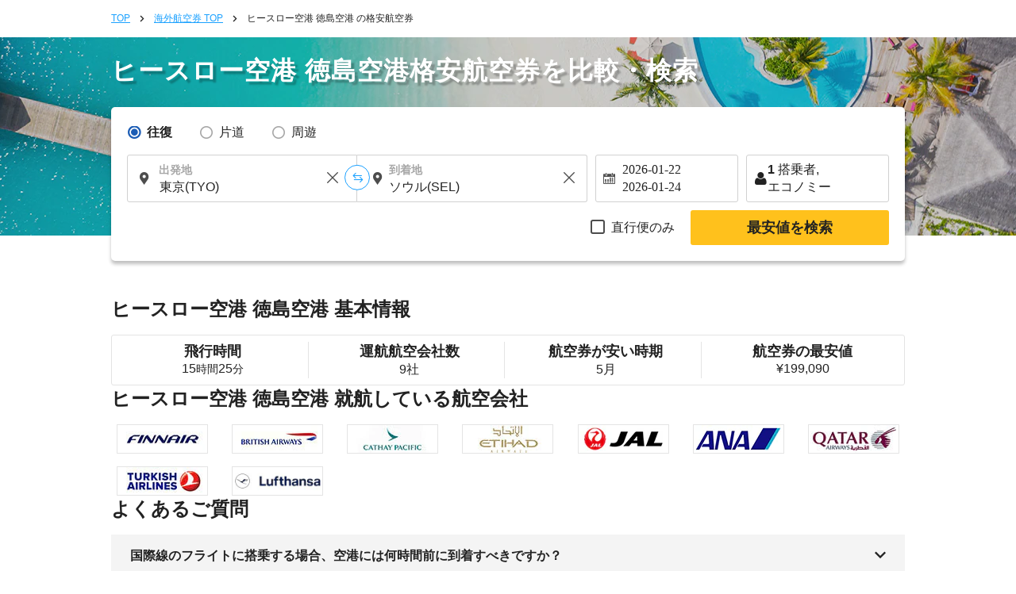

--- FILE ---
content_type: text/html; charset=UTF-8
request_url: https://skyticket.jp/london_heathrow_airport-tokushima_airport/
body_size: 39755
content:
<!DOCTYPE html>
<html lang="ja">
<head data-head-type="cm_pc">

<script src="/js/googletagmanager_hack.js?dt=1768875934"></script>

<!-- Google Tag Manager -->
<script>
    (function(w,d,s,l,i){w[l]=w[l]||[];w[l].push({'gtm.start':
    new Date().getTime(),event:'gtm.js'});var f=d.getElementsByTagName(s)[0],
    j=d.createElement(s),dl=l!='dataLayer'?'&l='+l:'';j.async=true;j.src=
    'https://www.googletagmanager.com/gtm.js?id='+i+dl;f.parentNode.insertBefore(j,f);
    })(window,document,'script','dataLayer','GTM-WCFD2T');
</script>
<!-- End Google Tag Manager -->

	<meta charset="utf-8">
	<script>(function(p){p.dataLayer=p.dataLayer || [];p.dataLayer.push({event:"pageLoad",timestamp:Date.now()})})(window);</script>

	<!-- Optimize Next -->
	<script>
	(function(p,r,o,j,e,c,t,g){
	p['_'+t]={};g=r.createElement('script');g.src='https://www.googletagmanager.com/gtm.js?id=GTM-'+t;r[o].prepend(g);
	g=r.createElement('style');g.innerText='.'+e+t+'{visibility:hidden!important}';r[o].prepend(g);
	r[o][j].add(e+t);setTimeout(function(){if(r[o][j].contains(e+t)){r[o][j].remove(e+t);p['_'+t]=0}},c)
	})(window,document,'documentElement','classList','loading',2000,'N93V39HL')
	</script>
	<!-- End Optimize Next -->

<script>
window.dataLayer = window.dataLayer || [];
dataLayer.push({
  'event_type': 'pre-conversion',
  'skyscanner_redirectid':'',
  'tracking_source_id': 'DV-214205-1',
  'occurred_at':'2026-01-20T19:21:35+00:00',
  'price': '',
  'currency':'JPY',
  'stage': 'home-page',
  'fare_basis_code': '',
  'marketing_carrier': '',
  'platform':'web',
});
</script>

<script>
dataLayer = dataLayer || [];
dataLayer.push({
  'event': 'view_promotion',
  'ecommerce': {
    'affiliation': 'iair',
    'index': '静的',
    'item_id': '路線',
    'promotion_name': '/london_heathrow_airport-tokushima_airport/'
  }
});
</script>



	<meta name="robots" content="noindex">
	<title>ヒースロー空港⇒徳島(TKS)行きの飛行機・格安航空券・LCC｜スカイチケット</title>
	<meta name="description" content="ヒースロー空港⇒徳島(TKS)行き【 <REPLACE1> 】は現在最安値です。簡単で空席検索やリアルタイム諸税込み価格で料金比較、オンラインで24時間予約可能！ヒースロー空港⇒徳島(TKS)の格安航空券の検索・比較・予約｜スカイチケット">
	<meta name="keywords" content="ヒースロー空港,徳島(TKS),格安航空券,海外航空券,格安運賃,航空券,空港,割引運賃">
	<meta content="#1ba1ff" name="theme-color">
	<meta property="og:title" content="ヒースロー空港⇒徳島(TKS)行きの飛行機・格安航空券・LCC｜スカイチケット">
	<meta property="og:type" content="website">
	<link rel="alternate" type="text/html" hreflang="ja" href="https://skyticket.jp/london_heathrow_airport-tokushima_airport/" />
	<meta property="og:url" content="https://skyticket.jp/london_heathrow_airport-tokushima_airport/">
		<meta property="og:image" content="https://skyticket.jp/img/ogp/ogp_jp.png">
	<meta property="og:site_name" content="格安航空券/海外航空券/海外旅行はスカイチケット">
	<meta property="og:description" content="ヒースロー空港⇒徳島(TKS)行き【 <REPLACE1> 】は現在最安値です。簡単で空席検索やリアルタイム諸税込み価格で料金比較、オンラインで24時間予約可能！ヒースロー空港⇒徳島(TKS)の格安航空券の検索・比較・予約｜スカイチケット">
	<meta property="fb:admins" content="183153008438582">
	<meta property="fb:app_id" content="931665106881748">
	<link rel="alternate" type="text/html" hreflang="ja" href="https://skyticket.jp/london_heathrow_airport-tokushima_airport/" />
			<link rel="canonical" href="https://skyticket.jp/london_heathrow_airport-tokushima_airport/">
	<link rel="stylesheet" href="/css/min/lib.min.css?dt=1768875934">
		<link rel="stylesheet" href="/css/sass.css?dt=1768875934">
	<link rel="stylesheet" href="/css/international.css?dt=1768875934">
	<link rel="stylesheet" href="/css/autocomplete.css?dt=1768875934">
	<!--[if lt IE 9]>
	<script type="text/javascript" src="/js/html5.js"></script>
	<![endif]-->

	<script src="/js/min/lib.min.js?dt=1768875934"></script>



	<!-- AppsFlyer 計測タグ -->
	<script>
	function trackEvent(eventName,eventValue){
		var iframe = document.createElement("IFRAME");
		iframe.setAttribute("src", "af-event://inappevent?eventName="+eventName+"&eventValue="+eventValue);
		document.documentElement.appendChild(iframe);
		iframe.parentNode.removeChild(iframe);
		iframe = null;
	}
	</script>
	<!-- 【アフィリエイト】アクセストレード Froglink LPタグ -->
	<script src="https://h.accesstrade.net/js/nct/lp.min.js" async></script>
	<!-- 【アフィリエイト】afb ITP 航空券 LPタグ -->
	<script>
	if (!window.afblpcvLpConf) {
		window.afblpcvLpConf = [];
	}
	window.afblpcvLpConf.push({
		siteId: "b1bfefa9"
	});
	</script>
	<script src="https://t.afi-b.com/jslib/lpcv.js?cid=b1bfefa9&pid=W82916" async="async"></script>
	<!-- 【アフィリエイト】a8.netトラッキングタグ -->
	<script async src="//statics.a8.net/a8sales/a8sales.js"></script>
	<script async src="//statics.a8.net/a8sales/a8crossDomain.js"></script>

	
<script>(window.BOOMR_mq=window.BOOMR_mq||[]).push(["addVar",{"rua.upush":"false","rua.cpush":"false","rua.upre":"false","rua.cpre":"false","rua.uprl":"false","rua.cprl":"false","rua.cprf":"false","rua.trans":"","rua.cook":"false","rua.ims":"false","rua.ufprl":"false","rua.cfprl":"false","rua.isuxp":"false","rua.texp":"norulematch","rua.ceh":"false","rua.ueh":"false","rua.ieh.st":"0"}]);</script>
                              <script>!function(e){var n="https://s.go-mpulse.net/boomerang/";if("False"=="True")e.BOOMR_config=e.BOOMR_config||{},e.BOOMR_config.PageParams=e.BOOMR_config.PageParams||{},e.BOOMR_config.PageParams.pci=!0,n="https://s2.go-mpulse.net/boomerang/";if(window.BOOMR_API_key="WMK6Q-7U8U8-GSWHP-VFFFJ-LLTV6",function(){function e(){if(!o){var e=document.createElement("script");e.id="boomr-scr-as",e.src=window.BOOMR.url,e.async=!0,i.parentNode.appendChild(e),o=!0}}function t(e){o=!0;var n,t,a,r,d=document,O=window;if(window.BOOMR.snippetMethod=e?"if":"i",t=function(e,n){var t=d.createElement("script");t.id=n||"boomr-if-as",t.src=window.BOOMR.url,BOOMR_lstart=(new Date).getTime(),e=e||d.body,e.appendChild(t)},!window.addEventListener&&window.attachEvent&&navigator.userAgent.match(/MSIE [67]\./))return window.BOOMR.snippetMethod="s",void t(i.parentNode,"boomr-async");a=document.createElement("IFRAME"),a.src="about:blank",a.title="",a.role="presentation",a.loading="eager",r=(a.frameElement||a).style,r.width=0,r.height=0,r.border=0,r.display="none",i.parentNode.appendChild(a);try{O=a.contentWindow,d=O.document.open()}catch(_){n=document.domain,a.src="javascript:var d=document.open();d.domain='"+n+"';void(0);",O=a.contentWindow,d=O.document.open()}if(n)d._boomrl=function(){this.domain=n,t()},d.write("<bo"+"dy onload='document._boomrl();'>");else if(O._boomrl=function(){t()},O.addEventListener)O.addEventListener("load",O._boomrl,!1);else if(O.attachEvent)O.attachEvent("onload",O._boomrl);d.close()}function a(e){window.BOOMR_onload=e&&e.timeStamp||(new Date).getTime()}if(!window.BOOMR||!window.BOOMR.version&&!window.BOOMR.snippetExecuted){window.BOOMR=window.BOOMR||{},window.BOOMR.snippetStart=(new Date).getTime(),window.BOOMR.snippetExecuted=!0,window.BOOMR.snippetVersion=12,window.BOOMR.url=n+"WMK6Q-7U8U8-GSWHP-VFFFJ-LLTV6";var i=document.currentScript||document.getElementsByTagName("script")[0],o=!1,r=document.createElement("link");if(r.relList&&"function"==typeof r.relList.supports&&r.relList.supports("preload")&&"as"in r)window.BOOMR.snippetMethod="p",r.href=window.BOOMR.url,r.rel="preload",r.as="script",r.addEventListener("load",e),r.addEventListener("error",function(){t(!0)}),setTimeout(function(){if(!o)t(!0)},3e3),BOOMR_lstart=(new Date).getTime(),i.parentNode.appendChild(r);else t(!1);if(window.addEventListener)window.addEventListener("load",a,!1);else if(window.attachEvent)window.attachEvent("onload",a)}}(),"".length>0)if(e&&"performance"in e&&e.performance&&"function"==typeof e.performance.setResourceTimingBufferSize)e.performance.setResourceTimingBufferSize();!function(){if(BOOMR=e.BOOMR||{},BOOMR.plugins=BOOMR.plugins||{},!BOOMR.plugins.AK){var n=""=="true"?1:0,t="",a="bu5amoqxhr4k42lp2w7q-f-3c1bd1bfa-clientnsv4-s.akamaihd.net",i="false"=="true"?2:1,o={"ak.v":"39","ak.cp":"697305","ak.ai":parseInt("927000",10),"ak.ol":"0","ak.cr":8,"ak.ipv":4,"ak.proto":"h2","ak.rid":"3d1b835d","ak.r":51105,"ak.a2":n,"ak.m":"ksd","ak.n":"essl","ak.bpcip":"13.58.6.0","ak.cport":52524,"ak.gh":"23.209.83.87","ak.quicv":"","ak.tlsv":"tls1.3","ak.0rtt":"","ak.0rtt.ed":"","ak.csrc":"-","ak.acc":"","ak.t":"1768936895","ak.ak":"hOBiQwZUYzCg5VSAfCLimQ==HOUB1Y7aEEJ/glIOtUjB1StPPv86WWd9x3mHd7jZ0mXs2yGK9xjKc2EMFdyt+3m9j7zqTqJ1RiDbgNo5x3IjgTcTr9hvFNAo35XDqoRe2u+Kd2yrXys2YjpGXPz49yzuBKquG4/N5fcc2QVRFlfevmFbo7Zg+cb/+Ko3CwWKBrRO5cEgCoHVhxV5pujQdC+ZLQKc6h2GUJ1NN8lSCS0H15i8GD09mqD19E23k78PHvXahz3+hObmWk88MDqeBNlQA8QcnaCNzqi3aJ7+xRuBTmv30TwGYqsYYNHen9f03ixoUqv9HGNzbw0iGj0JZq/9YpjeAS6aY1tETWGZERCTdC5iU0HZGd7GgyL/qIQGgE0yIPjWgW2GzRqH6kTaalZU5cLzaL1WWPArDQrh+ENKlVTSAWwhp6Q52MLdARER748=","ak.pv":"75","ak.dpoabenc":"","ak.tf":i};if(""!==t)o["ak.ruds"]=t;var r={i:!1,av:function(n){var t="http.initiator";if(n&&(!n[t]||"spa_hard"===n[t]))o["ak.feo"]=void 0!==e.aFeoApplied?1:0,BOOMR.addVar(o)},rv:function(){var e=["ak.bpcip","ak.cport","ak.cr","ak.csrc","ak.gh","ak.ipv","ak.m","ak.n","ak.ol","ak.proto","ak.quicv","ak.tlsv","ak.0rtt","ak.0rtt.ed","ak.r","ak.acc","ak.t","ak.tf"];BOOMR.removeVar(e)}};BOOMR.plugins.AK={akVars:o,akDNSPreFetchDomain:a,init:function(){if(!r.i){var e=BOOMR.subscribe;e("before_beacon",r.av,null,null),e("onbeacon",r.rv,null,null),r.i=!0}return this},is_complete:function(){return!0}}}}()}(window);</script></head>
<body
		class="ia"
		id="international-flights"
>

<!-- Google Tag Manager (noscript) -->
<noscript>
	<iframe src="//www.googletagmanager.com/ns.html?id=GTM-WCFD2T" height="0" width="0" style="display:none;visibility:hidden"></iframe>
</noscript>
<!-- End Google Tag Manager (noscript) -->

<input type="hidden" id="input_user_status" value="_0_jp_日本語_JPN_jp_¥ 日本円_JPY_0" />
<script>window.Promise || document.write('<script src="//www.promisejs.org/polyfills/promise-7.0.4.min.js"><\/script>');</script>
<script>window.Promise || document.write('<script src="/js/promise-7.0.4.min.js"><\/script>');</script>
<script src="/js/min/globalnav.js?dt=1768875934"></script>
<script>
	$.ajax({
		type:'GET',
		url:'/api/cv/send.php',
		dataType:'json',
		timeout:3000,
		data:{
			"cv_api":{"fb_cv_api":{"event_name":"PageView", "event_id":""}},
			"user_data":{"country_code":"jp","client_ip_address":"13.58.6.58","client_user_agent":"Mozilla\/5.0 (Macintosh; Intel Mac OS X 10_15_7) AppleWebKit\/537.36 (KHTML, like Gecko) Chrome\/131.0.0.0 Safari\/537.36; ClaudeBot\/1.0; +claudebot@anthropic.com)"}		}
	});
</script>
<div class="thin_skin"><!-- for tablet screen -->

		<!-- PC用ヘッダー -->
		<!--lit-part BRUAAAUVAAA=--><!--lit-part 6rhuIjM4Sq4=-->
        <skyticket-header-pc-tb
          
          
          
          
          
          
          
          
          
          
          
          
          
         notice="0" country="jp" currency-code="JPY" service="ia" show-line-menu show-i18n host="menu.skyticket.jp"><template shadowroot="open" shadowrootmode="open"><style>
  * {
    -webkit-box-sizing: border-box;
    box-sizing: border-box;
    margin: 0;
    padding: 0;
    line-height: normal;
    letter-spacing: normal;
  }
  ol,
  ul {
    list-style: none;
  }
  a {
    color: inherit;
    text-decoration: none;
  }
  button,
  input {
    -webkit-appearance: none;
    -moz-appearance: none;
    appearance: none;
    background: transparent;
    border: 0;
    border-radius: 0;
    margin: 0;
  }
  input::-webkit-outer-spin-button,
  input::-webkit-inner-spin-button {
    -webkit-appearance: none;
    appearance: none;
    background: transparent;
    border: 0;
    border-radius: 0;
    margin: 0;
  }

        * {
          color: #222222;
        }
        @media (max-width: 1023px) {
          .header-pc {
            display: none;
          }
          .header-tb {
            display: block;
          }
        }
        @media (min-width: 1024px) {
          .header-pc {
            display: block;
          }
          .header-tb {
            display: none;
          }
        }
      </style><!--lit-part yzT2zsS5Bu0=-->
      <!--lit-node 0--><skyticket-header-tb
        
        
        
        
        
        
        
        
        
        
        
        
        
       class="header-tb" country="jp" currency-code="JPY" notice="0" service="ia" show-line-menu z-index="0" show-i18n host="menu.skyticket.jp" defer-hydration><template shadowroot="open" shadowrootmode="open"><!--lit-part nZDnLJqhqlo=-->
      <!--lit-node 0--><skyticket-header-bar-tb
        
        
        
        
        
        
        
        
        
        
        
       country="jp" currency-code="JPY" notice="0" service="ia" logo-link="/international-flights/" z-index="0" show-i18n host="https://menu.skyticket.jp" defer-hydration><template shadowroot="open" shadowrootmode="open"><style>
  * {
    -webkit-box-sizing: border-box;
    box-sizing: border-box;
    margin: 0;
    padding: 0;
    line-height: normal;
    letter-spacing: normal;
  }
  ol,
  ul {
    list-style: none;
  }
  a {
    color: inherit;
    text-decoration: none;
  }
  button,
  input {
    -webkit-appearance: none;
    -moz-appearance: none;
    appearance: none;
    background: transparent;
    border: 0;
    border-radius: 0;
    margin: 0;
  }
  input::-webkit-outer-spin-button,
  input::-webkit-inner-spin-button {
    -webkit-appearance: none;
    appearance: none;
    background: transparent;
    border: 0;
    border-radius: 0;
    margin: 0;
  }

        .header-bar {
          background-color: #1ba1ff;
          color: #ffffff;
          width: 100%;
        }
        .header-bar-wrapper {
          margin: 0 auto;
          position: relative;
          max-width: 768px;
          width: 100%;
        }
        .header-bar-content {
          -webkit-box-align: center;
          -ms-flex-align: center;
          align-items: center;
          display: -ms-grid;
          display: grid;
          -ms-grid-columns: 140px auto;
          grid-template-columns: 140px auto;
          height: 60px;
          width: 100%;
          padding: 0 16px;
        }
        .skyticketpoint-logo-link {
          background-image: url('https://menu.skyticket.jp/svg/header_point.svg?v0.1');
          background-repeat: no-repeat;
          background-position: center center;
          background-size: contain;
          display: block;
          position: absolute;
          left: 147px;
          top: 0;
          width: 48px;
          height: 100%;
        }
        .skyticketpoint-logo-link:active {
          background-image: url('https://menu.skyticket.jp/svg/header_point_hover.svg?v0.1');
        }
        .header-bar-logo {
          display: block;
          width: 125px;
          height: 38px;
        }
        .header-bar-nav {
          padding-right: 15px;
          display: -webkit-box;
          display: -ms-flexbox;
          display: flex;
          -webkit-box-align: center;
          -ms-flex-align: center;
          align-items: center;
          justify-self: flex-end;
          margin-left: 30px;
        }
        .header-bar-nav-login {
          display: inline-block;
          font-size: 11px;
          min-width: 100px;
          text-align: center;
          border-right: solid 1px rgba(255, 255, 255, 0.8);
        }
        .header-bar-nav-login-href {
          -webkit-box-align: center;
          -ms-flex-align: center;
          align-items: center;
          color: #ffffff;
          display: -webkit-box;
          display: -ms-flexbox;
          display: flex;
          -webkit-box-pack: center;
          -ms-flex-pack: center;
          justify-content: center;
          line-height: 1.2em;
          padding: 6px 0;
        }
        .header-bar-nav-login-href:hover {
          opacity: 0.4;
        }
        .header-bar-nav-text {
          margin-left: 4px;
          line-height: 1.2em;
          word-break: keep-all;
        }
        .header-notice-wrapper {
          margin: 0 8px 0 4px;
        }
        .header-bar-helpMenu {
          background: inherit;
          position: relative;
          display: inline-block;
          text-align: center;
          cursor: pointer;
          font-size: 11px;
          min-width: 100px;
          z-index: var(--menu-zIndex);
        }
        .header-bar-helpMenu-list {
          border: 0;
        }
        .header-bar-helpMenu-list:hover {
          background: #e4e4e4;
        }
        .header-bar-helpMenu-href {
          color: #222222;
          display: block;
          padding: 12px;
          position: relative;
          text-align: left;
          border-bottom: solid 1px #e4e4e4;
          text-decoration: none;
        }
        .header-bar-helpMenu-href:before {
          background-color: #ffffff;
        }
        .header-bar-helpArrow {
          height: 12px;
          position: absolute;
          margin-top: -5px;
          top: 50%;
          right: 12px;
        }
        .header-bar-lang {
          display: inline-block;
          vertical-align: middle;
          -webkit-box-sizing: border-box;
          box-sizing: border-box;
          width: 150px;
          text-align: center;
        }
        .header-bar-lang-href {
          line-height: 1.2em;
          background-color: rgba(255, 255, 255, 0.3);
          padding: 9px 5px;
          border-radius: 15px;
          font-size: 10px;
          border: none;
          cursor: pointer;
          display: block;
          -webkit-box-sizing: border-box;
          box-sizing: border-box;
          color: #ffffff;
        }
        .header-bar-lang-flagIcon {
          width: 1.33333333em;
          margin-left: 5px;
          -webkit-transform: translateY(15%);
          -ms-transform: translateY(15%);
          transform: translateY(15%);
        }
        .header-bar-mainMenu {
          display: inline-block;
          vertical-align: middle;
          font-size: 11px;
          padding-left: 10px;
          width: 100px;
          -webkit-box-sizing: border-box;
          box-sizing: border-box;
          text-align: center;
          z-index: var(--menu-zIndex);
        }
        .header-bar-mainMenu-href {
          width: 105px;
          height: 30px;
          line-height: 2.5em;
          background-color: rgba(255, 255, 255, 0.3);
          cursor: pointer;
          display: block;
          text-align: center;
          font-size: 12px;
          color: #ffffff;
          border-radius: 15px;
        }
        .header-bar-mainMenu-href:after {
          content: '';
          width: 11px;
          height: 11px;
          display: inline-block;
          background: url(https://wc.skyticket.jp/svg/right-arrow-fff.svg?v0.1);
          background-size: 11px;
          background-repeat: no-repeat;
          -webkit-transform: rotate(90deg);
          -ms-transform: rotate(90deg);
          transform: rotate(90deg);
        }
        [data-active='true']:after {
          -webkit-transform: rotate(270deg);
          -ms-transform: rotate(270deg);
          transform: rotate(270deg);
        }
        .header-bar-lang-href:hover,
        .header-bar-mainMenu-href:hover {
          background-color: rgba(255, 255, 255, 0.5);
        }
        .menu-grid-serviceList-mail {
          border-radius: 12px;
          background-color: #ff1d1c;
          margin: 0 10px 0 3px;
          height: 16px;
          line-height: 16px;
        }
        .menu-grid-serviceList-label-text {
          font-family: HiraKakuPro-W6;
          font-size: 11px;
          line-height: 1.09;
          color: #ffffff;
          margin: 0 2px 0 2px;
          top: 50%;
          -webkit-transform: translateY(100%);
          -ms-transform: translateY(100%);
          transform: translateY(100%);
          padding: 2px;
        }
        .header-bar-fader {
          height: 100%;
          position: absolute;
          width: 100%;
          z-index: var(--fader-zIndex);
          display: none;
        }
        .header-bar-langMain-border {
          width: 1px;
          height: 26px;
          margin-right: 8px;
          border-left: solid 1px rgba(255, 255, 255, 0.8);
        }
        .skyticket-pull-down-i18n {
          display: flex;
          gap: 8px;
          margin-left: 8px;
        }
        .header-pull-down-wrapper {
          display: inline-block;
          vertical-align: middle;
          font-size: 11px;
          min-width: 100px;
          box-sizing: border-box;
          text-align: center;
          z-index: var(--pull-down-nav-zIndex);
          position: relative;
        }
        .header-pull-down-wrapper-currency {
          display: inline-block;
          vertical-align: middle;
          font-size: 11px;
          min-width: 120px;
          box-sizing: border-box;
          text-align: center;
          z-index: var(--pull-down-nav-zIndex);
          position: relative;
          white-space: nowrap;
        }
        .header-pull-down-title {
          padding: 0 18.5px;
          height: 30px;
          line-height: 2.5em;
          background-color: rgba(255, 255, 255, 0.3);
          cursor: pointer;
          display: block;
          text-align: center;
          font-size: 12px;
          color: #ffffff;
          border-radius: 15px;
          z-index: var(--pull-down-nav-zIndex);
        }
        .header-pull-down-title:hover {
          background-color: #1c5db5;
        }
        .header-pull-down-name {
          line-height: 2.5em;
        }
        .header-pull-down-fader {
          position: fixed;
          width: 100%;
          height: 100%;
          left: 0;
          top: 0;
          z-index: var(--pull-down-fader-zIndex);
          display: none;
        }
        .header-pull-down-serviceSubUl {
          border: 1px solid #f4f4f4;
          -webkit-box-shadow: 0 2px 4px 0 rgba(0, 0, 0, 0.4);
          box-shadow: 0 2px 4px 0 rgba(0, 0, 0, 0.4);
          position: absolute;
          top: 40px;
          z-index: var(--pull-down-nav-zIndex);
          display: none;
          width: auto;
        }
        .header-pull-down-serviceSubUl:before {
          border: 1px solid transparent;
          border-bottom-color: #ffffff;
          border-width: 10px;
          border-top: 0px;
          border-left: 4px solid transparent;
          border-right: 4px solid transparent;
          content: '';
          display: block;
          position: absolute;
          left: 0px;
          right: 0px;
          margin: auto;
          top: -10px;
          width: 1px;
          z-index: var(--pull-down-nav-zIndex);
        }
        .header-pull-down-serviceSubUl:after {
          border: 7px solid transparent;
          content: '';
          display: block;
          position: absolute;
          left: 0px;
          top: -12px;
          width: 90%;
          z-index: var(--pull-down-nav-zIndex);
        }
        .header-pull-down-serviceSubList {
          background: #f4f4f4;
          color: #222222;
          cursor: pointer;
          height: 40px;
          position: relative;
          white-space: nowrap;
          background-position: left top;
          background-repeat: no-repeat;
          background-size: 30px;
          z-index: var(--pull-down-nav-zIndex);
        }
        .header-pull-down-serviceSubHref {
          background: #ffffff;
          color: #222222;
          display: -webkit-box;
          display: -ms-flexbox;
          display: flex;
          font-size: 12px;
          -webkit-box-pack: justify;
          -ms-flex-pack: justify;
          justify-content: space-between;
          padding: 12px;
          position: relative;
          text-decoration: none;
          width: 100%;
          align-items: center;
        }
        .header-pull-down-serviceSubHref:hover {
          background: #e4e4e4;
        }
      </style><!--lit-part aO3i87zLEGk=-->
      <header class="header-bar">
        <div class="header-bar-wrapper">
          <div class="header-bar-content">
            <!--lit-node 3--><a href="/international-flights/">
              <!--lit-node 4--><img
                class="header-bar-logo"
                src="https://menu.skyticket.jp/svg/logo.svg?v0.1"
                alt="skyticket"
              />
            </a>
            <a
              href="https://skyticket.jp/point/"
              class="skyticketpoint-logo-link"
              target="_blank"
            >
            </a>
            <div class="header-bar-nav">
              <!--lit-part 8K7cV1j2gS4=-->
                    <div class="header-bar-nav-login">
                      <!--lit-node 1--><a
                        class="header-bar-nav-login-href"
                        href="/user/search.php"
                      >
                        <!--lit-node 2--><img
                          src="https://menu.skyticket.jp/svg/file-alt-fff.svg?v0.1"
                          alt=""
                          width="14"
                          height="14"
                          loading="lazy"
                        />
                        <span class="header-bar-nav-text">予約確認</span>
                      </a>
                    </div>
                    <div class="header-bar-nav-login">
                      <!--lit-node 5--><a
                        class="header-bar-nav-login-href"
                        href="/user/login.php"
                      >
                        <!--lit-node 6--><img
                          src="https://menu.skyticket.jp/svg/user-white-close-up-shape.svg?v0.1"
                          alt=""
                          width="14"
                          height="14"
                          loading="lazy"
                        />
                        <span class="header-bar-nav-text">ログイン</span>
                      </a>
                    </div>
                  <!--/lit-part-->
              <div class="header-bar-helpMenu">
                <a
                  class="header-bar-nav-login-href"
                  href="https://support.skyticket.jp/hc/ja"
                  target="_blank"
                  rel="noopener noreferrer"
                >
                  <!--lit-node 10--><img
                    src="https://menu.skyticket.jp/svg/question-title-fff.svg?v0.1"
                    alt=""
                    width="16"
                    height="16"
                    loading="lazy"
                  />
                  <span class="header-bar-nav-text">サポート</span>
                </a>
              </div>

              <div class="header-bar-langMain-border"></div>
              <!--lit-part CI/ddZpx2SM=-->
                    <!--lit-node 0--><div class="header-bar-lang" >
                      <a class="header-bar-lang-href" href="javascript:void(0)">
                        <!--lit-part-->日本語<!--/lit-part--> |
                        <!--lit-node 3--><img
                          class="header-bar-lang-flagIcon"
                          src="https://menu.skyticket.jp/svg/flags/jp.svg?v0.1"
                          alt=""
                          loading="lazy"
                        />
                        <!--lit-part-->JPY 日本円<!--/lit-part-->
                      </a>
                    </div>
                  <!--/lit-part-->
              <!--lit-node 14--><div
                class="header-bar-mainMenu"
                style="z-index:4;"
              >
                <!--lit-node 15--><a
                  class="header-bar-mainMenu-href"
                  href="javascript:void(0)"
                  
                  style=""
                  data-active=""
                >
                  <span>メニュー</span>
                </a>
              </div>
            </div>
          </div>
        </div>
        <!--lit-node 17--><skyticket-menu-tb
          
          
          
          
          
          
         notice="0" style="display:none;" z-index="0" host="https://menu.skyticket.jp" defer-hydration><template shadowroot="open" shadowrootmode="open"><style>
  * {
    -webkit-box-sizing: border-box;
    box-sizing: border-box;
    margin: 0;
    padding: 0;
    line-height: normal;
    letter-spacing: normal;
  }
  ol,
  ul {
    list-style: none;
  }
  a {
    color: inherit;
    text-decoration: none;
  }
  button,
  input {
    -webkit-appearance: none;
    -moz-appearance: none;
    appearance: none;
    background: transparent;
    border: 0;
    border-radius: 0;
    margin: 0;
  }
  input::-webkit-outer-spin-button,
  input::-webkit-inner-spin-button {
    -webkit-appearance: none;
    appearance: none;
    background: transparent;
    border: 0;
    border-radius: 0;
    margin: 0;
  }

        * {
          color: #222222;
        }
      </style><!--lit-part bNliWfyFt6w=-->
      <!--lit-node 0--><skyticket-menu-list-tb
        
        
        
        
        
       notice="0" z-index="0" host="https://menu.skyticket.jp" defer-hydration><template shadowroot="open" shadowrootmode="open"><style>
  * {
    -webkit-box-sizing: border-box;
    box-sizing: border-box;
    margin: 0;
    padding: 0;
    line-height: normal;
    letter-spacing: normal;
  }
  ol,
  ul {
    list-style: none;
  }
  a {
    color: inherit;
    text-decoration: none;
  }
  button,
  input {
    -webkit-appearance: none;
    -moz-appearance: none;
    appearance: none;
    background: transparent;
    border: 0;
    border-radius: 0;
    margin: 0;
  }
  input::-webkit-outer-spin-button,
  input::-webkit-inner-spin-button {
    -webkit-appearance: none;
    appearance: none;
    background: transparent;
    border: 0;
    border-radius: 0;
    margin: 0;
  }

        .menu-inner {
          background-color: #ffffff;
          -webkit-box-shadow: 0 2px 4px 1px rgba(0, 0, 0, 0.4);
          box-shadow: 0 2px 4px 1px rgba(0, 0, 0, 0.4);
          min-width: 100%;
          padding: 24px 0;
          position: absolute;
          z-index: var(--inner-zIndex);
          height: 620px;
        }
        .menu-grid {
          display: grid;
          font-size: 12px;
          grid-template-columns: 2fr 1fr;
          margin: 0 auto;
          width: 768px;
          padding: 0 16px;
        }
        .menu-grid-serviceList {
          display: grid;
          grid-template-columns: 1fr 1fr;
          grid-template-rows: 115px 115px 115px 115px; /* grid-template-rows: repeat(4, max(115px)); とするとEdgeで壊れる */
          grid-gap: 10px 40px;
          grid-auto-flow: column;
          width: 95%;
        }
        .menu-grid-serviceListUl:nth-child(2) {
          position: relative;
          top: 5px;
        }
        .menu-grid-serviceListUl:nth-child(3) {
          position: relative;
          top: 128px;
        }
        .menu-grid-serviceListUl:nth-child(4) {
          position: relative;
          top: 120px;
        }
        .menu-grid-serviceListUl:nth-child(6) {
          position: relative;
          top: 10px;
        }
        .menu-grid-serviceListUl:nth-child(7) {
          position: relative;
          top: 20px;
        }
        .menu-grid-serviceList-href {
          display: flex;
          align-items: center;
          padding: 12px 12px 12px 0;
          position: relative;
          text-align: left;
        }
        .menu-grid-serviceList-href:not([class~='search'], [class~='login'], [class~='logout']) {
          border-bottom: solid 1px #e4e4e4;
        }
        [class~='login'] {
          border-top: solid 1px #e4e4e4;
        }
        .search {
          padding: 6px 12px 6px 0;
        }
        .menu-grid-serviceList-href:not(:first-child) {
          border-bottom: solid 1px #ff1d1c;
        }
        .menu-grid-serviceList-href:hover {
          background-color: #f4f4f4;
        }
        .menu-grid-userArea {
          border: solid 1px #e4e4e4;
          padding: 16px;
        }
        .menu-grid-serviceList-icon {
          width: 16px;
          height: 16px;
          margin-right: 8px;
          vertical-align: bottom;
        }
        .menu-grid-serviceList-arrow {
          position: absolute;
          width: 14px;
          height: 14px;
          right: 12px;
          top: 50%;
          -webkit-transform: translateY(-50%);
          transform: translateY(-50%);
        }
        .menu-grid-serviceList-href-subMark {
          width: 8px;
          height: 12px;
          margin: 0 8px 0 16px;
          font-family: HiraKakuPro-W3;
          font-size: 12px;
          color: #a6a6a6;
        }
        .menu-grid-supportListUl {
          margin-bottom: 24px;
        }
        .menu-grid-serviceList-mail {
          top: 26%;
          right: 20%;
          position: absolute;
          height: 16px;
          line-height: 16px;
        }
        .menu-grid-serviceList-label {
          border-radius: 12px;
          background-color: #ff1d1c;
          top: 50%;
          right: 20%;
          -webkit-transform: translateY(-50%);
          transform: translateY(-50%);
          position: absolute;
          height: 16px;
          line-height: 16px;
        }
        .menu-grid-serviceList-label {
          background-color: #ffc11c;
        }
        .menu-grid-serviceList-label-text {
          font-family: HiraKakuPro-W6;
          font-size: 11px;
          line-height: 1.09;
          color: #ffffff;
          margin: 0 2px 0 2px;
          top: 50%;
          -webkit-transform: translateY(100%);
          transform: translateY(100%);
          padding: 2px;
        }
        .menu-grid-support-text {
          font-size: 10px;
        }
      </style><!--lit-part op8vRnfBdfI=-->
      <!--lit-node 0--><div
        class="menu-inner"
        style="z-index:4;"
      >
        <div class="menu-grid">
          <section>
            <div class="menu-grid-serviceList">
              <!--lit-part--><!--lit-part hKhoelB+2P0=-->
                  <ul class="menu-grid-serviceListUl">
                    <h3><!--lit-part-->航空券<!--/lit-part--></h3>
                    <!--lit-part--><!--lit-part rNNg5C8kS5Q=-->
                        <li class="menu-grid-serviceList-item">
                          <!--lit-node 1--><a
                            class="menu-grid-serviceList-href kokunai"
                            href="/flights-in-japan/"
                            target=""
                            rel=""
                          >
                            <!--lit-part--><!--/lit-part-->
                            <!--lit-node 3--><img
                              class="menu-grid-serviceList-icon"
                              src="https://menu.skyticket.jp/svg/menu-sp/service-flight-kokunai.svg?v0.1"
                              alt=""
                              loading="lazy"
                            />
                            <span><!--lit-part-->国内航空券<!--/lit-part--></span>
                            <!--lit-node 6--><img
                              class="menu-grid-serviceList-arrow"
                              src="https://menu.skyticket.jp/svg/right-arrow.svg?v0.1"
                              alt=""
                              loading="lazy"
                            />
                          </a>
                        </li>
                      <!--/lit-part--><!--lit-part rNNg5C8kS5Q=-->
                        <li class="menu-grid-serviceList-item">
                          <!--lit-node 1--><a
                            class="menu-grid-serviceList-href kaigai"
                            href="/international-flights/"
                            target=""
                            rel=""
                          >
                            <!--lit-part--><!--/lit-part-->
                            <!--lit-node 3--><img
                              class="menu-grid-serviceList-icon"
                              src="https://menu.skyticket.jp/svg/menu-sp/service-flight-kaigai.svg?v0.1"
                              alt=""
                              loading="lazy"
                            />
                            <span><!--lit-part-->海外航空券<!--/lit-part--></span>
                            <!--lit-node 6--><img
                              class="menu-grid-serviceList-arrow"
                              src="https://menu.skyticket.jp/svg/right-arrow.svg?v0.1"
                              alt=""
                              loading="lazy"
                            />
                          </a>
                        </li>
                      <!--/lit-part--><!--/lit-part-->
                  </ul>
                <!--/lit-part--><!--lit-part hKhoelB+2P0=-->
                  <ul class="menu-grid-serviceListUl">
                    <h3><!--lit-part-->お得なセット予約<!--/lit-part--></h3>
                    <!--lit-part--><!--lit-part rNNg5C8kS5Q=-->
                        <li class="menu-grid-serviceList-item">
                          <!--lit-node 1--><a
                            class="menu-grid-serviceList-href tour"
                            href="/tour/"
                            target=""
                            rel=""
                          >
                            <!--lit-part--><!--/lit-part-->
                            <!--lit-node 3--><img
                              class="menu-grid-serviceList-icon"
                              src="https://menu.skyticket.jp/svg/menu-sp/service-tour-kokunai.svg?v0.1"
                              alt=""
                              loading="lazy"
                            />
                            <span><!--lit-part-->国内ツアー<!--/lit-part--></span>
                            <!--lit-node 6--><img
                              class="menu-grid-serviceList-arrow"
                              src="https://menu.skyticket.jp/svg/right-arrow.svg?v0.1"
                              alt=""
                              loading="lazy"
                            />
                          </a>
                        </li>
                      <!--/lit-part--><!--lit-part rNNg5C8kS5Q=-->
                        <li class="menu-grid-serviceList-item">
                          <!--lit-node 1--><a
                            class="menu-grid-serviceList-href tour-train"
                            href="/tour/train/"
                            target=""
                            rel=""
                          >
                            <!--lit-part--><!--/lit-part-->
                            <!--lit-node 3--><img
                              class="menu-grid-serviceList-icon"
                              src="https://menu.skyticket.jp/svg/menu-sp/service-tour-train.svg?v0.1"
                              alt=""
                              loading="lazy"
                            />
                            <span><!--lit-part-->新幹線+ホテル<!--/lit-part--></span>
                            <!--lit-node 6--><img
                              class="menu-grid-serviceList-arrow"
                              src="https://menu.skyticket.jp/svg/right-arrow.svg?v0.1"
                              alt=""
                              loading="lazy"
                            />
                          </a>
                        </li>
                      <!--/lit-part--><!--lit-part rNNg5C8kS5Q=-->
                        <li class="menu-grid-serviceList-item">
                          <!--lit-node 1--><a
                            class="menu-grid-serviceList-href dp"
                            href="/dp/"
                            target=""
                            rel=""
                          >
                            <!--lit-part--><!--/lit-part-->
                            <!--lit-node 3--><img
                              class="menu-grid-serviceList-icon"
                              src="https://menu.skyticket.jp/svg/menu-sp/service-dp-da.svg?v0.1"
                              alt=""
                              loading="lazy"
                            />
                            <span><!--lit-part-->国内航空券+ホテル<!--/lit-part--></span>
                            <!--lit-node 6--><img
                              class="menu-grid-serviceList-arrow"
                              src="https://menu.skyticket.jp/svg/right-arrow.svg?v0.1"
                              alt=""
                              loading="lazy"
                            />
                          </a>
                        </li>
                      <!--/lit-part--><!--lit-part rNNg5C8kS5Q=-->
                        <li class="menu-grid-serviceList-item">
                          <!--lit-node 1--><a
                            class="menu-grid-serviceList-href kaigai-dp"
                            href="/dp/international/"
                            target=""
                            rel=""
                          >
                            <!--lit-part--><!--/lit-part-->
                            <!--lit-node 3--><img
                              class="menu-grid-serviceList-icon"
                              src="https://menu.skyticket.jp/svg/menu-sp/service-dp-ia.svg?v0.1"
                              alt=""
                              loading="lazy"
                            />
                            <span><!--lit-part-->海外航空券+ホテル<!--/lit-part--></span>
                            <!--lit-node 6--><img
                              class="menu-grid-serviceList-arrow"
                              src="https://menu.skyticket.jp/svg/right-arrow.svg?v0.1"
                              alt=""
                              loading="lazy"
                            />
                          </a>
                        </li>
                      <!--/lit-part--><!--lit-part rNNg5C8kS5Q=-->
                        <li class="menu-grid-serviceList-item">
                          <!--lit-node 1--><a
                            class="menu-grid-serviceList-href tour-international"
                            href="/tour/international/"
                            target=""
                            rel=""
                          >
                            <!--lit-part--><!--/lit-part-->
                            <!--lit-node 3--><img
                              class="menu-grid-serviceList-icon"
                              src="https://menu.skyticket.jp/svg/menu-sp/service-tour-kaigai.svg?v0.1"
                              alt=""
                              loading="lazy"
                            />
                            <span><!--lit-part-->海外ツアー<!--/lit-part--></span>
                            <!--lit-node 6--><img
                              class="menu-grid-serviceList-arrow"
                              src="https://menu.skyticket.jp/svg/right-arrow.svg?v0.1"
                              alt=""
                              loading="lazy"
                            />
                          </a>
                        </li>
                      <!--/lit-part--><!--/lit-part-->
                  </ul>
                <!--/lit-part--><!--lit-part hKhoelB+2P0=-->
                  <ul class="menu-grid-serviceListUl">
                    <h3><!--lit-part-->ホテル・旅館<!--/lit-part--></h3>
                    <!--lit-part--><!--lit-part rNNg5C8kS5Q=-->
                        <li class="menu-grid-serviceList-item">
                          <!--lit-node 1--><a
                            class="menu-grid-serviceList-href hotel"
                            href="/hotel/"
                            target=""
                            rel=""
                          >
                            <!--lit-part--><!--/lit-part-->
                            <!--lit-node 3--><img
                              class="menu-grid-serviceList-icon"
                              src="https://menu.skyticket.jp/svg/menu-sp/service-hotel.svg?v0.1"
                              alt=""
                              loading="lazy"
                            />
                            <span><!--lit-part-->国内ホテル<!--/lit-part--></span>
                            <!--lit-node 6--><img
                              class="menu-grid-serviceList-arrow"
                              src="https://menu.skyticket.jp/svg/right-arrow.svg?v0.1"
                              alt=""
                              loading="lazy"
                            />
                          </a>
                        </li>
                      <!--/lit-part--><!--lit-part rNNg5C8kS5Q=-->
                        <li class="menu-grid-serviceList-item">
                          <!--lit-node 1--><a
                            class="menu-grid-serviceList-href hotel-overseas"
                            href="/hotel/overseas/"
                            target=""
                            rel=""
                          >
                            <!--lit-part--><!--/lit-part-->
                            <!--lit-node 3--><img
                              class="menu-grid-serviceList-icon"
                              src="https://menu.skyticket.jp/svg/menu-sp/service-hotel-overseas.svg?v0.1"
                              alt=""
                              loading="lazy"
                            />
                            <span><!--lit-part-->海外ホテル<!--/lit-part--></span>
                            <!--lit-node 6--><img
                              class="menu-grid-serviceList-arrow"
                              src="https://menu.skyticket.jp/svg/right-arrow.svg?v0.1"
                              alt=""
                              loading="lazy"
                            />
                          </a>
                        </li>
                      <!--/lit-part--><!--/lit-part-->
                  </ul>
                <!--/lit-part--><!--lit-part hKhoelB+2P0=-->
                  <ul class="menu-grid-serviceListUl">
                    <h3><!--lit-part-->レンタカー<!--/lit-part--></h3>
                    <!--lit-part--><!--lit-part rNNg5C8kS5Q=-->
                        <li class="menu-grid-serviceList-item">
                          <!--lit-node 1--><a
                            class="menu-grid-serviceList-href rentacar"
                            href="/rentacar/"
                            target=""
                            rel=""
                          >
                            <!--lit-part--><!--/lit-part-->
                            <!--lit-node 3--><img
                              class="menu-grid-serviceList-icon"
                              src="https://menu.skyticket.jp/svg/menu-sp/service-rentacar.svg?v0.1"
                              alt=""
                              loading="lazy"
                            />
                            <span><!--lit-part-->国内レンタカー<!--/lit-part--></span>
                            <!--lit-node 6--><img
                              class="menu-grid-serviceList-arrow"
                              src="https://menu.skyticket.jp/svg/right-arrow.svg?v0.1"
                              alt=""
                              loading="lazy"
                            />
                          </a>
                        </li>
                      <!--/lit-part--><!--/lit-part-->
                  </ul>
                <!--/lit-part--><!--lit-part hKhoelB+2P0=-->
                  <ul class="menu-grid-serviceListUl">
                    <h3><!--lit-part-->グルメ<!--/lit-part--></h3>
                    <!--lit-part--><!--lit-part rNNg5C8kS5Q=-->
                        <li class="menu-grid-serviceList-item">
                          <!--lit-node 1--><a
                            class="menu-grid-serviceList-href gourmet"
                            href="/gourmet/restaurant/"
                            target=""
                            rel=""
                          >
                            <!--lit-part--><!--/lit-part-->
                            <!--lit-node 3--><img
                              class="menu-grid-serviceList-icon"
                              src="https://menu.skyticket.jp/svg/menu-sp/service-restaurant.svg?v0.1"
                              alt=""
                              loading="lazy"
                            />
                            <span><!--lit-part-->レストラン<!--/lit-part--></span>
                            <!--lit-node 6--><img
                              class="menu-grid-serviceList-arrow"
                              src="https://menu.skyticket.jp/svg/right-arrow.svg?v0.1"
                              alt=""
                              loading="lazy"
                            />
                          </a>
                        </li>
                      <!--/lit-part--><!--lit-part rNNg5C8kS5Q=-->
                        <li class="menu-grid-serviceList-item">
                          <!--lit-node 1--><a
                            class="menu-grid-serviceList-href gourmet"
                            href="/gourmet/takeout/"
                            target=""
                            rel=""
                          >
                            <!--lit-part--><!--/lit-part-->
                            <!--lit-node 3--><img
                              class="menu-grid-serviceList-icon"
                              src="https://menu.skyticket.jp/svg/menu-sp/service-takeout.svg?v0.2"
                              alt=""
                              loading="lazy"
                            />
                            <span><!--lit-part-->テイクアウト<!--/lit-part--></span>
                            <!--lit-node 6--><img
                              class="menu-grid-serviceList-arrow"
                              src="https://menu.skyticket.jp/svg/right-arrow.svg?v0.1"
                              alt=""
                              loading="lazy"
                            />
                          </a>
                        </li>
                      <!--/lit-part--><!--/lit-part-->
                  </ul>
                <!--/lit-part--><!--lit-part hKhoelB+2P0=-->
                  <ul class="menu-grid-serviceListUl">
                    <h3><!--lit-part-->交通機関<!--/lit-part--></h3>
                    <!--lit-part--><!--lit-part rNNg5C8kS5Q=-->
                        <li class="menu-grid-serviceList-item">
                          <!--lit-node 1--><a
                            class="menu-grid-serviceList-href bus"
                            href="/bus/"
                            target=""
                            rel=""
                          >
                            <!--lit-part--><!--/lit-part-->
                            <!--lit-node 3--><img
                              class="menu-grid-serviceList-icon"
                              src="https://menu.skyticket.jp/svg/menu-sp/service-bus.svg?v0.1"
                              alt=""
                              loading="lazy"
                            />
                            <span><!--lit-part-->高速バス<!--/lit-part--></span>
                            <!--lit-node 6--><img
                              class="menu-grid-serviceList-arrow"
                              src="https://menu.skyticket.jp/svg/right-arrow.svg?v0.1"
                              alt=""
                              loading="lazy"
                            />
                          </a>
                        </li>
                      <!--/lit-part--><!--lit-part rNNg5C8kS5Q=-->
                        <li class="menu-grid-serviceList-item">
                          <!--lit-node 1--><a
                            class="menu-grid-serviceList-href ferry"
                            href="/ferry/"
                            target=""
                            rel=""
                          >
                            <!--lit-part--><!--/lit-part-->
                            <!--lit-node 3--><img
                              class="menu-grid-serviceList-icon"
                              src="https://menu.skyticket.jp/svg/menu-sp/service-ferry.svg?v0.1"
                              alt=""
                              loading="lazy"
                            />
                            <span><!--lit-part-->フェリー<!--/lit-part--></span>
                            <!--lit-node 6--><img
                              class="menu-grid-serviceList-arrow"
                              src="https://menu.skyticket.jp/svg/right-arrow.svg?v0.1"
                              alt=""
                              loading="lazy"
                            />
                          </a>
                        </li>
                      <!--/lit-part--><!--lit-part rNNg5C8kS5Q=-->
                        <li class="menu-grid-serviceList-item">
                          <!--lit-node 1--><a
                            class="menu-grid-serviceList-href charter"
                            href="/charter/"
                            target=""
                            rel=""
                          >
                            <!--lit-part--><!--/lit-part-->
                            <!--lit-node 3--><img
                              class="menu-grid-serviceList-icon"
                              src="https://menu.skyticket.jp/svg/menu-sp/service-charter.svg?v0.1"
                              alt=""
                              loading="lazy"
                            />
                            <span><!--lit-part-->ヘリコプター<!--/lit-part--></span>
                            <!--lit-node 6--><img
                              class="menu-grid-serviceList-arrow"
                              src="https://menu.skyticket.jp/svg/right-arrow.svg?v0.1"
                              alt=""
                              loading="lazy"
                            />
                          </a>
                        </li>
                      <!--/lit-part--><!--/lit-part-->
                  </ul>
                <!--/lit-part--><!--lit-part hKhoelB+2P0=-->
                  <ul class="menu-grid-serviceListUl">
                    <h3><!--lit-part-->留学<!--/lit-part--></h3>
                    <!--lit-part--><!--lit-part rNNg5C8kS5Q=-->
                        <li class="menu-grid-serviceList-item">
                          <!--lit-node 1--><a
                            class="menu-grid-serviceList-href rentacar"
                            href="/study-abroad/"
                            target=""
                            rel=""
                          >
                            <!--lit-part--><!--/lit-part-->
                            <!--lit-node 3--><img
                              class="menu-grid-serviceList-icon"
                              src="https://menu.skyticket.jp/svg/menu-sp/service-studyabroad.svg?v0.1"
                              alt=""
                              loading="lazy"
                            />
                            <span><!--lit-part-->留学<!--/lit-part--></span>
                            <!--lit-node 6--><img
                              class="menu-grid-serviceList-arrow"
                              src="https://menu.skyticket.jp/svg/right-arrow.svg?v0.1"
                              alt=""
                              loading="lazy"
                            />
                          </a>
                        </li>
                      <!--/lit-part--><!--/lit-part-->
                  </ul>
                <!--/lit-part--><!--lit-part hKhoelB+2P0=-->
                  <ul class="menu-grid-serviceListUl">
                    <h3><!--lit-part-->旅のオプション<!--/lit-part--></h3>
                    <!--lit-part--><!--lit-part rNNg5C8kS5Q=-->
                        <li class="menu-grid-serviceList-item">
                          <!--lit-node 1--><a
                            class="menu-grid-serviceList-href esim"
                            href="/esim/"
                            target=""
                            rel=""
                          >
                            <!--lit-part--><!--/lit-part-->
                            <!--lit-node 3--><img
                              class="menu-grid-serviceList-icon"
                              src="https://menu.skyticket.jp/svg/menu-sp/service-esim.svg?v0.1"
                              alt=""
                              loading="lazy"
                            />
                            <span><!--lit-part-->eSIM<!--/lit-part--></span>
                            <!--lit-node 6--><img
                              class="menu-grid-serviceList-arrow"
                              src="https://menu.skyticket.jp/svg/right-arrow.svg?v0.1"
                              alt=""
                              loading="lazy"
                            />
                          </a>
                        </li>
                      <!--/lit-part--><!--lit-part rNNg5C8kS5Q=-->
                        <li class="menu-grid-serviceList-item">
                          <!--lit-node 1--><a
                            class="menu-grid-serviceList-href wifi"
                            href="/wifi/"
                            target=""
                            rel=""
                          >
                            <!--lit-part--><!--/lit-part-->
                            <!--lit-node 3--><img
                              class="menu-grid-serviceList-icon"
                              src="https://menu.skyticket.jp/svg/menu-sp/service-wifi.svg?v0.1"
                              alt=""
                              loading="lazy"
                            />
                            <span><!--lit-part-->WiFiレンタル<!--/lit-part--></span>
                            <!--lit-node 6--><img
                              class="menu-grid-serviceList-arrow"
                              src="https://menu.skyticket.jp/svg/right-arrow.svg?v0.1"
                              alt=""
                              loading="lazy"
                            />
                          </a>
                        </li>
                      <!--/lit-part--><!--lit-part rNNg5C8kS5Q=-->
                        <li class="menu-grid-serviceList-item">
                          <!--lit-node 1--><a
                            class="menu-grid-serviceList-href guide"
                            href="/guide/"
                            target=""
                            rel=""
                          >
                            <!--lit-part--><!--/lit-part-->
                            <!--lit-node 3--><img
                              class="menu-grid-serviceList-icon"
                              src="https://menu.skyticket.jp/svg/menu-sp/service-guide.svg?v0.1"
                              alt=""
                              loading="lazy"
                            />
                            <span><!--lit-part-->観光ガイド<!--/lit-part--></span>
                            <!--lit-node 6--><img
                              class="menu-grid-serviceList-arrow"
                              src="https://menu.skyticket.jp/svg/right-arrow.svg?v0.1"
                              alt=""
                              loading="lazy"
                            />
                          </a>
                        </li>
                      <!--/lit-part--><!--lit-part rNNg5C8kS5Q=-->
                        <li class="menu-grid-serviceList-item">
                          <!--lit-node 1--><a
                            class="menu-grid-serviceList-href premium"
                            href="/premium/?new_window=1"
                            target="_blank"
                            rel="noreferrer"
                          >
                            <!--lit-part--><!--/lit-part-->
                            <!--lit-node 3--><img
                              class="menu-grid-serviceList-icon"
                              src="https://menu.skyticket.jp/svg/menu-sp/service-premium.svg?v0.1"
                              alt=""
                              loading="lazy"
                            />
                            <span><!--lit-part-->プレミアム<!--/lit-part--></span>
                            <!--lit-node 6--><img
                              class="menu-grid-serviceList-arrow"
                              src="https://menu.skyticket.jp/svg/right-arrow.svg?v0.1"
                              alt=""
                              loading="lazy"
                            />
                          </a>
                        </li>
                      <!--/lit-part--><!--/lit-part-->
                  </ul>
                <!--/lit-part--><!--/lit-part-->
            </div>
          </section>

          <section>
            <div class="menu-grid-userArea">
              <!--lit-part--><!--lit-part kQifAxf2sw8=-->
                  <ul class="menu-grid-supportListUl">
                    <h3><!--lit-part-->サポート<!--/lit-part--></h3>
                    <!--lit-part--><!--lit-part BRUAAAUVAAA=--><!--lit-part AHype8nN1MY=-->
                              <li class="menu-grid-supportList-item">
                                <!--lit-node 1--><a
                                  class="menu-grid-serviceList-href faq"
                                  href="https://support.skyticket.jp/hc/ja"
                                  target="_blank"
                                  rel="noopener noreferrer"
                                >
                                  <!--lit-node 2--><img
                                    class="menu-grid-serviceList-icon"
                                    src="https://menu.skyticket.jp/svg/menu-sp/message-question-fill.svg?v0.1"
                                    alt=""
                                    loading="lazy"
                                  />
                                  <span class="menu-grid-support-text"
                                    ><!--lit-part-->ご利用方法・キャンセル・ご質問<!--/lit-part--></span
                                  >
                                  <!--lit-node 5--><img
                                    class="menu-grid-serviceList-arrow"
                                    src="https://menu.skyticket.jp/svg/right-arrow.svg?v0.1"
                                    alt=""
                                    loading="lazy"
                                  />
                                </a>
                              </li>
                            <!--/lit-part--><?><!--/lit-part--><!--lit-part BRUAAAUVAAA=--><!--lit-part BRUAAAUVAAA=--><?><!--/lit-part--><?><!--/lit-part--><!--/lit-part-->
                  </ul>
                <!--/lit-part--><!--/lit-part-->
              <!--lit-part--><!--lit-part rX5cYzXLjG4=-->
                      <ul class="menu-grid-userListUl">
                        <h3><!--lit-part-->予約管理<!--/lit-part--></h3>
                        <!--lit-part--><!--lit-part c/5xAfYcr+s=-->
                            <li class="menu-grid-userList-item">
                              <!--lit-node 1--><a
                                class="menu-grid-serviceList-href search"
                                href="/user/search.php"
                              >
                                <!--lit-part BRUAAAUVAAA=--><?><!--/lit-part-->
                                <!--lit-node 3--><img
                                  class="menu-grid-serviceList-icon"
                                  src="https://menu.skyticket.jp/svg/menu-sp/others-checkfile.svg?v0.1"
                                  alt=""
                                  loading="lazy"
                                />
                                <span><!--lit-part-->予約確認・キャンセル<!--/lit-part--></span>
                                <!--lit-node 6--><img
                                  class="menu-grid-serviceList-arrow"
                                  src="https://menu.skyticket.jp/svg/right-arrow.svg?v0.1"
                                  alt=""
                                  loading="lazy"
                                />
                              </a>

                              <!--lit-part J77MHmjRV9I=-->
                                <ul>
                                  <!--lit-part--><!--lit-part JNqB6km3l6Q=-->
                                      <li>
                                        <!--lit-node 1--><a
                                          class="menu-grid-serviceList-href search"
                                          href="/user/search.php"
                                          ><span
                                            class="menu-grid-serviceList-href-subMark"
                                            >∟</span
                                          ><!--lit-part-->座席指定（国内航空券）<!--/lit-part-->
                                          <!--lit-node 4--><img
                                            class="menu-grid-serviceList-arrow"
                                            src="https://menu.skyticket.jp/svg/right-arrow.svg?v0.1"
                                            alt=""
                                            loading="lazy"
                                          />
                                        </a>
                                      </li>
                                    <!--/lit-part--><!--lit-part JNqB6km3l6Q=-->
                                      <li>
                                        <!--lit-node 1--><a
                                          class="menu-grid-serviceList-href search"
                                          href="/user/search.php"
                                          ><span
                                            class="menu-grid-serviceList-href-subMark"
                                            >∟</span
                                          ><!--lit-part-->領収書発行<!--/lit-part-->
                                          <!--lit-node 4--><img
                                            class="menu-grid-serviceList-arrow"
                                            src="https://menu.skyticket.jp/svg/right-arrow.svg?v0.1"
                                            alt=""
                                            loading="lazy"
                                          />
                                        </a>
                                      </li>
                                    <!--/lit-part--><!--/lit-part-->
                                </ul>
                              <!--/lit-part-->
                            </li>
                          <!--/lit-part--><!--lit-part c/5xAfYcr+s=-->
                            <li class="menu-grid-userList-item">
                              <!--lit-node 1--><a
                                class="menu-grid-serviceList-href login"
                                href="/user/login.php"
                              >
                                <!--lit-part BRUAAAUVAAA=--><?><!--/lit-part-->
                                <!--lit-node 3--><img
                                  class="menu-grid-serviceList-icon"
                                  src="https://menu.skyticket.jp/svg/menu-sp/persons-user-shape.svg?v0.1"
                                  alt=""
                                  loading="lazy"
                                />
                                <span><!--lit-part-->ログイン<!--/lit-part--></span>
                                <!--lit-node 6--><img
                                  class="menu-grid-serviceList-arrow"
                                  src="https://menu.skyticket.jp/svg/right-arrow.svg?v0.1"
                                  alt=""
                                  loading="lazy"
                                />
                              </a>

                              <!--lit-part--><!--/lit-part-->
                            </li>
                          <!--/lit-part--><!--/lit-part-->
                      </ul>
                    <!--/lit-part--><!--/lit-part-->
            </div>
          </section>
        </div>
      </div>
    <!--/lit-part--></template></skyticket-menu-list-tb>
    <!--/lit-part--></template></skyticket-menu-tb>
        <!--lit-node 18--><div
          class="header-bar-fader"
          
          
          style="z-index:3;"
        ></div>
      </header>
    <!--/lit-part--></template></skyticket-header-bar-tb>
      <!--lit-part vmu8oxiPCu0=-->
            <!--lit-node 0--><skyticket-header-nav-tb
              
              
              
             service="ia" z-index="0" host="https://menu.skyticket.jp" defer-hydration><template shadowroot="open" shadowrootmode="open"><style>
  * {
    -webkit-box-sizing: border-box;
    box-sizing: border-box;
    margin: 0;
    padding: 0;
    line-height: normal;
    letter-spacing: normal;
  }
  ol,
  ul {
    list-style: none;
  }
  a {
    color: inherit;
    text-decoration: none;
  }
  button,
  input {
    -webkit-appearance: none;
    -moz-appearance: none;
    appearance: none;
    background: transparent;
    border: 0;
    border-radius: 0;
    margin: 0;
  }
  input::-webkit-outer-spin-button,
  input::-webkit-inner-spin-button {
    -webkit-appearance: none;
    appearance: none;
    background: transparent;
    border: 0;
    border-radius: 0;
    margin: 0;
  }

        .header-nav-serviceRoot {
          background-color: #f4f4f4;
        }
        .header-nav-serviceWrapper {
          margin: 0 auto;
          position: relative;
          max-width: 768px;
          width: 100%;
        }
      </style><!--lit-part ZLJORnRZR3I=-->
      <div class="header-nav-serviceRoot">
        <nav class="header-nav-serviceWrapper">
          <!--lit-node 2--><skyticket-header-nav-item-tb
            
            
            
           service="ia" z-index="0" host="https://menu.skyticket.jp" defer-hydration><template shadowroot="open" shadowrootmode="open"><style>
  * {
    -webkit-box-sizing: border-box;
    box-sizing: border-box;
    margin: 0;
    padding: 0;
    line-height: normal;
    letter-spacing: normal;
  }
  ol,
  ul {
    list-style: none;
  }
  a {
    color: inherit;
    text-decoration: none;
  }
  button,
  input {
    -webkit-appearance: none;
    -moz-appearance: none;
    appearance: none;
    background: transparent;
    border: 0;
    border-radius: 0;
    margin: 0;
  }
  input::-webkit-outer-spin-button,
  input::-webkit-inner-spin-button {
    -webkit-appearance: none;
    appearance: none;
    background: transparent;
    border: 0;
    border-radius: 0;
    margin: 0;
  }

        li {
          -webkit-user-select: none;
          -moz-user-select: none;
          -ms-user-select: none;
          user-select: none;
        }
        .header-nav-serviceMenuUl {
          width: 100%;
          display: -webkit-box;
          display: -ms-flexbox;
          display: flex;
          z-index: 2;
          position: relative;
        }
        [class*='header-nav-serviceMenuList'],
        .header-nav-space {
          background: #f4f4f4;
          color: #222222;
          height: 40px;
          position: relative;
          white-space: nowrap;
          background-position: left top;
          background-repeat: no-repeat;
          background-size: 30px;
          width: 16px;
          z-index: var(--nav-zIndex);
        }
        [class*='header-nav-serviceMenuList']:hover {
          background-color: #1c5db5;
          color: #ffffff;
        }
        .header-nav-serviceMenuList0 {
          width: 90px;
        }
        .header-nav-serviceMenuList1 {
          width: 125px;
          /*全国旅行支援 */
          /* background: url(https://wc.skyticket.jp/svg/japan-travel-tag.svg?v0.1)
            left 45% bottom 15% / 56px no-repeat; */
        }
        .header-nav-serviceMenuList2 {
          width: 105px;
          /*全国旅行支援 */
          /* background: url(https://wc.skyticket.jp/svg/japan-travel-tag.svg?v0.1)
            left 45% bottom 15% / 56px no-repeat; */
        }
        /*全国旅行支援 */
        /* .header-nav-serviceMenuList1 div,
        .header-nav-serviceMenuList2 div {
          padding: 0 0 11px;
        } */
        .header-nav-serviceMenuList3 {
          width: 110px;
        }
        .header-nav-serviceMenuList4 {
          width: 90px;
        }
        .header-nav-serviceMenuList5 {
          width: 105px;
        }
        .header-nav-serviceMenuList6 {
          width: 90px;
        }
        .header-nav-serviceMenuList7 {
          width: 126px;
        }
        [class*='header-nav-serviceMenuList']:hover:after {
          background-color: transparent;
          height: 10px;
          content: '';
          display: block;
          border-color: #ffffff;
          border-width: 10px;
          z-index: var(--nav-zIndex);
        }
        [class*='header-nav-serviceMenuTitle'] {
          -webkit-box-sizing: border-box;
          box-sizing: border-box;
          display: block;
          text-align: initial;
          text-decoration: none;
          font-size: 12px;
          width: 100%;
          height: 40px;
          border-right: 1px solid #e4e4e4;
          cursor: pointer;
        }
        .header-nav-serviceMenuTitle-first {
          border-left: 1px solid #e4e4e4;
        }
        [data-active='true'],
        [data-clicked='true'] {
          color: #ffffff;
          background-color: #1c5db5;
        }
        [class*='header-nav-serviceMainWrapper']:after {
          content: '';
          width: 11px;
          height: 11px;
          display: inline-block;
          background: url(https://wc.skyticket.jp/svg/right-arrow.svg?v0.1);
          background-size: 11px;
          background-repeat: no-repeat;
          -webkit-transform: rotate(90deg);
          -ms-transform: rotate(90deg);
          transform: rotate(90deg);
          position: absolute;
          top: 50%;
          right: 7px;
          margin-top: -5.5px;
        }
        [data-active='true']:after,
        [data-clicked='true']:after {
          background-image: url(https://wc.skyticket.jp/svg/right-arrow-fff.svg?v0.1);
        }
        [data-clicked='true']:after {
          -webkit-transform: rotate(270deg);
          -ms-transform: rotate(270deg);
          transform: rotate(270deg);
        }
        [class*='header-nav-serviceMainWrapper'] {
          padding: 11px 12px 11px 8px;
          text-align: center;
        }
        [class*='header-nav-serviceSubUl'] {
          border: 1px solid #f4f4f4;
          -webkit-box-shadow: 0 2px 4px 0 rgba(0, 0, 0, 0.4);
          box-shadow: 0 2px 4px 0 rgba(0, 0, 0, 0.4);
          position: absolute;
          top: 50px;
          z-index: var(--nav-zIndex);
          display: none;
        }
        [data-selected='true'] {
          display: block;
        }
        [class*='header-nav-serviceSubUl']:before {
          border: 1px solid transparent;
          border-bottom-color: #ffffff;
          border-width: 10px;
          content: '';
          display: block;
          position: absolute;
          left: 5px;
          top: -19px;
          -webkit-filter: drop-shadow(0 3px 3px rgba(0, 0, 0, 0.4));
          filter: drop-shadow(0 3px 3px rgba(0, 0, 0, 0.4));
        }
        .header-nav-serviceSubList:not(:last-of-type) {
          border-bottom: 1px solid #e4e4e4;
        }
        .header-nav-serviceSubHref {
          background: #ffffff;
          color: #222222;
          display: -webkit-box;
          display: -ms-flexbox;
          display: flex;
          font-size: 12px;
          -webkit-box-pack: justify;
          -ms-flex-pack: justify;
          justify-content: space-between;
          padding: 12px 16px;
          position: relative;
          text-decoration: none;
          width: 100%;
        }
        .header-nav-serviceSubHref:hover {
          background: #e4e4e4;
        }
        .header-nav-serviceSubName {
          margin-right: 16px;
          word-break: keep-all;
        }
        .header-nav-serviceArrow {
          -webkit-transform: translateY(25%);
          -ms-transform: translateY(25%);
          transform: translateY(25%);
        }
        .header-nav-serviceLink-label {
          border-radius: 12px;
          background-color: #ffc11c;
          height: 16px;
          line-height: 16px;
          margin: 0 11px;
          -ms-flex-item-align: center;
          -ms-grid-row-align: center;
          align-self: center;
        }
        .header-nav-serviceLink-label-text {
          font-family: HiraKakuPro-W6;
          font-size: 11px;
          line-height: 1.09;
          color: #ffffff;
          margin: 0 2px 0 2px;
          top: 50%;
          -webkit-transform: translateY(100%);
          -ms-transform: translateY(100%);
          transform: translateY(100%);
          padding: 2px;
        }
        .header-nav-fader {
          position: fixed;
          width: 100%;
          height: 100%;
          left: 0;
          top: 0;
          z-index: var(--fader-zIndex);
          display: none;
        }
        /*全国旅行支援 */
        /* .hotel,
        .tour {
          background: #fff
            url(https://wc.skyticket.jp/svg/japan-travel-tag.svg?v0.1) left 16px
            bottom 5% / 56px no-repeat;
          padding: 4px 16px 12px;
        }
        .hotel:hover,
        .tour:hover {
          background: #e4e4e4
            url(https://wc.skyticket.jp/svg/japan-travel-tag.svg?v0.1) left 16px
            bottom 5% / 56px no-repeat;
        } */
      </style><!--lit-part jIh28y6+Ze4=-->
      <!--lit-node 0--><ul
        class="header-nav-serviceMenuUl"
        style="z-index:2;"
      >
        <li class="header-nav-space"></li>
        <!--lit-part--><!--lit-part Q/59ddH6TGI=-->
            <!--lit-node 0--><li
              class="header-nav-serviceMenuList header-nav-serviceMenuList0"
              
              
              style="background-color:#1c5db5;"
              data-index="0"
            >
              <!--lit-node 1--><button
                class="header-nav-serviceMenuTitle-first"
              >
                <!--lit-node 2--><div
                  class="header-nav-serviceMainWrapper header-nav-serviceMainWrapper-0"
                  data-active="true"
                  data-clicked=""
                >
                  <!--lit-node 3--><span class="header-nav-serviceMainName"
                    ><!--lit-part-->航空券<!--/lit-part--></span
                  >
                </div>
              </button>
              <!--lit-node 5--><ul
                class="header-nav-serviceSubUl header-nav-serviceSubUl0"
                data-selected=""
                data-index="0"
                style="z-index:2;"
              >
                <!--lit-part--><!--lit-part IoudPKc8Vgo=-->
                    <li class="header-nav-serviceSubList">
                      <!--lit-node 1--><a
                        class="header-nav-serviceSubHref kokunai"
                        href="/flights-in-japan/"
                        target=""
                        rel=""
                      >
                        <span class="header-nav-serviceSubName"
                          ><!--lit-part-->国内航空券<!--/lit-part--></span
                        >
                        <!--lit-part--><!--/lit-part-->
                        <!--lit-node 5--><img
                          class="header-nav-serviceArrow"
                          src="https://menu.skyticket.jp/svg/right-arrow.svg?v0.1"
                          alt=""
                          width="12"
                          height="12"
                          loading="lazy"
                        />
                      </a>
                    </li>
                  <!--/lit-part--><!--lit-part IoudPKc8Vgo=-->
                    <li class="header-nav-serviceSubList">
                      <!--lit-node 1--><a
                        class="header-nav-serviceSubHref kaigai"
                        href="/international-flights/"
                        target=""
                        rel=""
                      >
                        <span class="header-nav-serviceSubName"
                          ><!--lit-part-->海外航空券<!--/lit-part--></span
                        >
                        <!--lit-part--><!--/lit-part-->
                        <!--lit-node 5--><img
                          class="header-nav-serviceArrow"
                          src="https://menu.skyticket.jp/svg/right-arrow.svg?v0.1"
                          alt=""
                          width="12"
                          height="12"
                          loading="lazy"
                        />
                      </a>
                    </li>
                  <!--/lit-part--><!--/lit-part-->
              </ul>
            </li>
          <!--/lit-part--><!--lit-part Q/59ddH6TGI=-->
            <!--lit-node 0--><li
              class="header-nav-serviceMenuList header-nav-serviceMenuList1"
              
              
              style=""
              data-index="1"
            >
              <!--lit-node 1--><button
                class="header-nav-serviceMenuTitle"
              >
                <!--lit-node 2--><div
                  class="header-nav-serviceMainWrapper header-nav-serviceMainWrapper-1"
                  data-active=""
                  data-clicked=""
                >
                  <!--lit-node 3--><span class="header-nav-serviceMainName"
                    ><!--lit-part-->セット予約<!--/lit-part--></span
                  >
                </div>
              </button>
              <!--lit-node 5--><ul
                class="header-nav-serviceSubUl header-nav-serviceSubUl1"
                data-selected=""
                data-index="1"
                style="z-index:2;"
              >
                <!--lit-part--><!--lit-part IoudPKc8Vgo=-->
                    <li class="header-nav-serviceSubList">
                      <!--lit-node 1--><a
                        class="header-nav-serviceSubHref tour"
                        href="/tour/"
                        target=""
                        rel=""
                      >
                        <span class="header-nav-serviceSubName"
                          ><!--lit-part-->国内ツアー<!--/lit-part--></span
                        >
                        <!--lit-part--><!--/lit-part-->
                        <!--lit-node 5--><img
                          class="header-nav-serviceArrow"
                          src="https://menu.skyticket.jp/svg/right-arrow.svg?v0.1"
                          alt=""
                          width="12"
                          height="12"
                          loading="lazy"
                        />
                      </a>
                    </li>
                  <!--/lit-part--><!--lit-part IoudPKc8Vgo=-->
                    <li class="header-nav-serviceSubList">
                      <!--lit-node 1--><a
                        class="header-nav-serviceSubHref tour-train"
                        href="/tour/train/"
                        target=""
                        rel=""
                      >
                        <span class="header-nav-serviceSubName"
                          ><!--lit-part-->新幹線+ホテル<!--/lit-part--></span
                        >
                        <!--lit-part--><!--/lit-part-->
                        <!--lit-node 5--><img
                          class="header-nav-serviceArrow"
                          src="https://menu.skyticket.jp/svg/right-arrow.svg?v0.1"
                          alt=""
                          width="12"
                          height="12"
                          loading="lazy"
                        />
                      </a>
                    </li>
                  <!--/lit-part--><!--lit-part IoudPKc8Vgo=-->
                    <li class="header-nav-serviceSubList">
                      <!--lit-node 1--><a
                        class="header-nav-serviceSubHref dp"
                        href="/dp/"
                        target=""
                        rel=""
                      >
                        <span class="header-nav-serviceSubName"
                          ><!--lit-part-->国内航空券+ホテル<!--/lit-part--></span
                        >
                        <!--lit-part--><!--/lit-part-->
                        <!--lit-node 5--><img
                          class="header-nav-serviceArrow"
                          src="https://menu.skyticket.jp/svg/right-arrow.svg?v0.1"
                          alt=""
                          width="12"
                          height="12"
                          loading="lazy"
                        />
                      </a>
                    </li>
                  <!--/lit-part--><!--lit-part IoudPKc8Vgo=-->
                    <li class="header-nav-serviceSubList">
                      <!--lit-node 1--><a
                        class="header-nav-serviceSubHref kaigai-dp"
                        href="/dp/international/"
                        target=""
                        rel=""
                      >
                        <span class="header-nav-serviceSubName"
                          ><!--lit-part-->海外航空券+ホテル<!--/lit-part--></span
                        >
                        <!--lit-part--><!--/lit-part-->
                        <!--lit-node 5--><img
                          class="header-nav-serviceArrow"
                          src="https://menu.skyticket.jp/svg/right-arrow.svg?v0.1"
                          alt=""
                          width="12"
                          height="12"
                          loading="lazy"
                        />
                      </a>
                    </li>
                  <!--/lit-part--><!--lit-part IoudPKc8Vgo=-->
                    <li class="header-nav-serviceSubList">
                      <!--lit-node 1--><a
                        class="header-nav-serviceSubHref tour-international"
                        href="/tour/international/"
                        target=""
                        rel=""
                      >
                        <span class="header-nav-serviceSubName"
                          ><!--lit-part-->海外ツアー<!--/lit-part--></span
                        >
                        <!--lit-part--><!--/lit-part-->
                        <!--lit-node 5--><img
                          class="header-nav-serviceArrow"
                          src="https://menu.skyticket.jp/svg/right-arrow.svg?v0.1"
                          alt=""
                          width="12"
                          height="12"
                          loading="lazy"
                        />
                      </a>
                    </li>
                  <!--/lit-part--><!--/lit-part-->
              </ul>
            </li>
          <!--/lit-part--><!--lit-part Q/59ddH6TGI=-->
            <!--lit-node 0--><li
              class="header-nav-serviceMenuList header-nav-serviceMenuList2"
              
              
              style=""
              data-index="2"
            >
              <!--lit-node 1--><button
                class="header-nav-serviceMenuTitle"
              >
                <!--lit-node 2--><div
                  class="header-nav-serviceMainWrapper header-nav-serviceMainWrapper-2"
                  data-active=""
                  data-clicked=""
                >
                  <!--lit-node 3--><span class="header-nav-serviceMainName"
                    ><!--lit-part-->ホテル<!--/lit-part--></span
                  >
                </div>
              </button>
              <!--lit-node 5--><ul
                class="header-nav-serviceSubUl header-nav-serviceSubUl2"
                data-selected=""
                data-index="2"
                style="z-index:2;"
              >
                <!--lit-part--><!--lit-part IoudPKc8Vgo=-->
                    <li class="header-nav-serviceSubList">
                      <!--lit-node 1--><a
                        class="header-nav-serviceSubHref hotel"
                        href="/hotel/"
                        target=""
                        rel=""
                      >
                        <span class="header-nav-serviceSubName"
                          ><!--lit-part-->国内ホテル<!--/lit-part--></span
                        >
                        <!--lit-part--><!--/lit-part-->
                        <!--lit-node 5--><img
                          class="header-nav-serviceArrow"
                          src="https://menu.skyticket.jp/svg/right-arrow.svg?v0.1"
                          alt=""
                          width="12"
                          height="12"
                          loading="lazy"
                        />
                      </a>
                    </li>
                  <!--/lit-part--><!--lit-part IoudPKc8Vgo=-->
                    <li class="header-nav-serviceSubList">
                      <!--lit-node 1--><a
                        class="header-nav-serviceSubHref hotel-overseas"
                        href="/hotel/overseas/"
                        target=""
                        rel=""
                      >
                        <span class="header-nav-serviceSubName"
                          ><!--lit-part-->海外ホテル<!--/lit-part--></span
                        >
                        <!--lit-part--><!--/lit-part-->
                        <!--lit-node 5--><img
                          class="header-nav-serviceArrow"
                          src="https://menu.skyticket.jp/svg/right-arrow.svg?v0.1"
                          alt=""
                          width="12"
                          height="12"
                          loading="lazy"
                        />
                      </a>
                    </li>
                  <!--/lit-part--><!--/lit-part-->
              </ul>
            </li>
          <!--/lit-part--><!--lit-part Q/59ddH6TGI=-->
            <!--lit-node 0--><li
              class="header-nav-serviceMenuList header-nav-serviceMenuList3"
              
              
              style=""
              data-index="3"
            >
              <!--lit-node 1--><button
                class="header-nav-serviceMenuTitle"
              >
                <!--lit-node 2--><div
                  class="header-nav-serviceMainWrapper header-nav-serviceMainWrapper-3"
                  data-active=""
                  data-clicked=""
                >
                  <!--lit-node 3--><span class="header-nav-serviceMainName"
                    ><!--lit-part-->レンタカー<!--/lit-part--></span
                  >
                </div>
              </button>
              <!--lit-node 5--><ul
                class="header-nav-serviceSubUl header-nav-serviceSubUl3"
                data-selected=""
                data-index="3"
                style="z-index:2;"
              >
                <!--lit-part--><!--lit-part IoudPKc8Vgo=-->
                    <li class="header-nav-serviceSubList">
                      <!--lit-node 1--><a
                        class="header-nav-serviceSubHref rentacar"
                        href="/rentacar/"
                        target=""
                        rel=""
                      >
                        <span class="header-nav-serviceSubName"
                          ><!--lit-part-->国内レンタカー<!--/lit-part--></span
                        >
                        <!--lit-part--><!--/lit-part-->
                        <!--lit-node 5--><img
                          class="header-nav-serviceArrow"
                          src="https://menu.skyticket.jp/svg/right-arrow.svg?v0.1"
                          alt=""
                          width="12"
                          height="12"
                          loading="lazy"
                        />
                      </a>
                    </li>
                  <!--/lit-part--><!--/lit-part-->
              </ul>
            </li>
          <!--/lit-part--><!--lit-part Q/59ddH6TGI=-->
            <!--lit-node 0--><li
              class="header-nav-serviceMenuList header-nav-serviceMenuList4"
              
              
              style=""
              data-index="4"
            >
              <!--lit-node 1--><button
                class="header-nav-serviceMenuTitle"
              >
                <!--lit-node 2--><div
                  class="header-nav-serviceMainWrapper header-nav-serviceMainWrapper-4"
                  data-active=""
                  data-clicked=""
                >
                  <!--lit-node 3--><span class="header-nav-serviceMainName"
                    ><!--lit-part-->グルメ<!--/lit-part--></span
                  >
                </div>
              </button>
              <!--lit-node 5--><ul
                class="header-nav-serviceSubUl header-nav-serviceSubUl4"
                data-selected=""
                data-index="4"
                style="z-index:2;"
              >
                <!--lit-part--><!--lit-part IoudPKc8Vgo=-->
                    <li class="header-nav-serviceSubList">
                      <!--lit-node 1--><a
                        class="header-nav-serviceSubHref gourmet"
                        href="/gourmet/restaurant/"
                        target=""
                        rel=""
                      >
                        <span class="header-nav-serviceSubName"
                          ><!--lit-part-->レストラン<!--/lit-part--></span
                        >
                        <!--lit-part--><!--/lit-part-->
                        <!--lit-node 5--><img
                          class="header-nav-serviceArrow"
                          src="https://menu.skyticket.jp/svg/right-arrow.svg?v0.1"
                          alt=""
                          width="12"
                          height="12"
                          loading="lazy"
                        />
                      </a>
                    </li>
                  <!--/lit-part--><!--lit-part IoudPKc8Vgo=-->
                    <li class="header-nav-serviceSubList">
                      <!--lit-node 1--><a
                        class="header-nav-serviceSubHref gourmet"
                        href="/gourmet/takeout/"
                        target=""
                        rel=""
                      >
                        <span class="header-nav-serviceSubName"
                          ><!--lit-part-->テイクアウト<!--/lit-part--></span
                        >
                        <!--lit-part--><!--/lit-part-->
                        <!--lit-node 5--><img
                          class="header-nav-serviceArrow"
                          src="https://menu.skyticket.jp/svg/right-arrow.svg?v0.1"
                          alt=""
                          width="12"
                          height="12"
                          loading="lazy"
                        />
                      </a>
                    </li>
                  <!--/lit-part--><!--/lit-part-->
              </ul>
            </li>
          <!--/lit-part--><!--lit-part Q/59ddH6TGI=-->
            <!--lit-node 0--><li
              class="header-nav-serviceMenuList header-nav-serviceMenuList5"
              
              
              style=""
              data-index="5"
            >
              <!--lit-node 1--><button
                class="header-nav-serviceMenuTitle"
              >
                <!--lit-node 2--><div
                  class="header-nav-serviceMainWrapper header-nav-serviceMainWrapper-5"
                  data-active=""
                  data-clicked=""
                >
                  <!--lit-node 3--><span class="header-nav-serviceMainName"
                    ><!--lit-part-->交通機関<!--/lit-part--></span
                  >
                </div>
              </button>
              <!--lit-node 5--><ul
                class="header-nav-serviceSubUl header-nav-serviceSubUl5"
                data-selected=""
                data-index="5"
                style="z-index:2;"
              >
                <!--lit-part--><!--lit-part IoudPKc8Vgo=-->
                    <li class="header-nav-serviceSubList">
                      <!--lit-node 1--><a
                        class="header-nav-serviceSubHref bus"
                        href="/bus/"
                        target=""
                        rel=""
                      >
                        <span class="header-nav-serviceSubName"
                          ><!--lit-part-->高速バス<!--/lit-part--></span
                        >
                        <!--lit-part--><!--/lit-part-->
                        <!--lit-node 5--><img
                          class="header-nav-serviceArrow"
                          src="https://menu.skyticket.jp/svg/right-arrow.svg?v0.1"
                          alt=""
                          width="12"
                          height="12"
                          loading="lazy"
                        />
                      </a>
                    </li>
                  <!--/lit-part--><!--lit-part IoudPKc8Vgo=-->
                    <li class="header-nav-serviceSubList">
                      <!--lit-node 1--><a
                        class="header-nav-serviceSubHref ferry"
                        href="/ferry/"
                        target=""
                        rel=""
                      >
                        <span class="header-nav-serviceSubName"
                          ><!--lit-part-->フェリー<!--/lit-part--></span
                        >
                        <!--lit-part--><!--/lit-part-->
                        <!--lit-node 5--><img
                          class="header-nav-serviceArrow"
                          src="https://menu.skyticket.jp/svg/right-arrow.svg?v0.1"
                          alt=""
                          width="12"
                          height="12"
                          loading="lazy"
                        />
                      </a>
                    </li>
                  <!--/lit-part--><!--lit-part IoudPKc8Vgo=-->
                    <li class="header-nav-serviceSubList">
                      <!--lit-node 1--><a
                        class="header-nav-serviceSubHref charter"
                        href="/charter/"
                        target=""
                        rel=""
                      >
                        <span class="header-nav-serviceSubName"
                          ><!--lit-part-->ヘリコプター<!--/lit-part--></span
                        >
                        <!--lit-part--><!--/lit-part-->
                        <!--lit-node 5--><img
                          class="header-nav-serviceArrow"
                          src="https://menu.skyticket.jp/svg/right-arrow.svg?v0.1"
                          alt=""
                          width="12"
                          height="12"
                          loading="lazy"
                        />
                      </a>
                    </li>
                  <!--/lit-part--><!--/lit-part-->
              </ul>
            </li>
          <!--/lit-part--><!--lit-part Q/59ddH6TGI=-->
            <!--lit-node 0--><li
              class="header-nav-serviceMenuList header-nav-serviceMenuList6"
              
              
              style=""
              data-index="6"
            >
              <!--lit-node 1--><button
                class="header-nav-serviceMenuTitle"
              >
                <!--lit-node 2--><div
                  class="header-nav-serviceMainWrapper header-nav-serviceMainWrapper-6"
                  data-active=""
                  data-clicked=""
                >
                  <!--lit-node 3--><span class="header-nav-serviceMainName"
                    ><!--lit-part-->留学<!--/lit-part--></span
                  >
                </div>
              </button>
              <!--lit-node 5--><ul
                class="header-nav-serviceSubUl header-nav-serviceSubUl6"
                data-selected=""
                data-index="6"
                style="z-index:2;"
              >
                <!--lit-part--><!--lit-part IoudPKc8Vgo=-->
                    <li class="header-nav-serviceSubList">
                      <!--lit-node 1--><a
                        class="header-nav-serviceSubHref rentacar"
                        href="/study-abroad/"
                        target=""
                        rel=""
                      >
                        <span class="header-nav-serviceSubName"
                          ><!--lit-part-->留学<!--/lit-part--></span
                        >
                        <!--lit-part--><!--/lit-part-->
                        <!--lit-node 5--><img
                          class="header-nav-serviceArrow"
                          src="https://menu.skyticket.jp/svg/right-arrow.svg?v0.1"
                          alt=""
                          width="12"
                          height="12"
                          loading="lazy"
                        />
                      </a>
                    </li>
                  <!--/lit-part--><!--/lit-part-->
              </ul>
            </li>
          <!--/lit-part--><!--lit-part Q/59ddH6TGI=-->
            <!--lit-node 0--><li
              class="header-nav-serviceMenuList header-nav-serviceMenuList7"
              
              
              style=""
              data-index="7"
            >
              <!--lit-node 1--><button
                class="header-nav-serviceMenuTitle"
              >
                <!--lit-node 2--><div
                  class="header-nav-serviceMainWrapper header-nav-serviceMainWrapper-7"
                  data-active=""
                  data-clicked=""
                >
                  <!--lit-node 3--><span class="header-nav-serviceMainName"
                    ><!--lit-part-->オプション<!--/lit-part--></span
                  >
                </div>
              </button>
              <!--lit-node 5--><ul
                class="header-nav-serviceSubUl header-nav-serviceSubUl7"
                data-selected=""
                data-index="7"
                style="z-index:2;"
              >
                <!--lit-part--><!--lit-part IoudPKc8Vgo=-->
                    <li class="header-nav-serviceSubList">
                      <!--lit-node 1--><a
                        class="header-nav-serviceSubHref esim"
                        href="/esim/"
                        target=""
                        rel=""
                      >
                        <span class="header-nav-serviceSubName"
                          ><!--lit-part-->eSIM<!--/lit-part--></span
                        >
                        <!--lit-part--><!--/lit-part-->
                        <!--lit-node 5--><img
                          class="header-nav-serviceArrow"
                          src="https://menu.skyticket.jp/svg/right-arrow.svg?v0.1"
                          alt=""
                          width="12"
                          height="12"
                          loading="lazy"
                        />
                      </a>
                    </li>
                  <!--/lit-part--><!--lit-part IoudPKc8Vgo=-->
                    <li class="header-nav-serviceSubList">
                      <!--lit-node 1--><a
                        class="header-nav-serviceSubHref wifi"
                        href="/wifi/"
                        target=""
                        rel=""
                      >
                        <span class="header-nav-serviceSubName"
                          ><!--lit-part-->WiFiレンタル<!--/lit-part--></span
                        >
                        <!--lit-part--><!--/lit-part-->
                        <!--lit-node 5--><img
                          class="header-nav-serviceArrow"
                          src="https://menu.skyticket.jp/svg/right-arrow.svg?v0.1"
                          alt=""
                          width="12"
                          height="12"
                          loading="lazy"
                        />
                      </a>
                    </li>
                  <!--/lit-part--><!--lit-part IoudPKc8Vgo=-->
                    <li class="header-nav-serviceSubList">
                      <!--lit-node 1--><a
                        class="header-nav-serviceSubHref guide"
                        href="/guide/"
                        target=""
                        rel=""
                      >
                        <span class="header-nav-serviceSubName"
                          ><!--lit-part-->観光ガイド<!--/lit-part--></span
                        >
                        <!--lit-part--><!--/lit-part-->
                        <!--lit-node 5--><img
                          class="header-nav-serviceArrow"
                          src="https://menu.skyticket.jp/svg/right-arrow.svg?v0.1"
                          alt=""
                          width="12"
                          height="12"
                          loading="lazy"
                        />
                      </a>
                    </li>
                  <!--/lit-part--><!--lit-part IoudPKc8Vgo=-->
                    <li class="header-nav-serviceSubList">
                      <!--lit-node 1--><a
                        class="header-nav-serviceSubHref premium"
                        href="/premium/?new_window=1"
                        target="_blank"
                        rel="noreferrer"
                      >
                        <span class="header-nav-serviceSubName"
                          ><!--lit-part-->プレミアム<!--/lit-part--></span
                        >
                        <!--lit-part--><!--/lit-part-->
                        <!--lit-node 5--><img
                          class="header-nav-serviceArrow"
                          src="https://menu.skyticket.jp/svg/right-arrow.svg?v0.1"
                          alt=""
                          width="12"
                          height="12"
                          loading="lazy"
                        />
                      </a>
                    </li>
                  <!--/lit-part--><!--/lit-part-->
              </ul>
            </li>
          <!--/lit-part--><!--/lit-part-->
        <li class="header-nav-space"></li>
      </ul>
      <!--lit-node 4--><div
        class="header-nav-fader"
        style="z-index:1;"
        
        
        
      ></div>
    <!--/lit-part--></template></skyticket-header-nav-item-tb>
        </nav>
        <!-- 台風対応 -->
        <!-- <skyticket-header-typhoon service="tb"></skyticket-header-typhoon> -->
      </div>
    <!--/lit-part--></template></skyticket-header-nav-tb>
          <!--/lit-part-->
      <!--lit-part BRUAAAUVAAA=--><?><!--/lit-part-->
    <!--/lit-part--></template></skyticket-header-tb>
      <!--lit-node 1--><skyticket-header-pc
        
        
        
        
        
        
        
        
        
        
        
        
        
       class="header-pc" country="jp" currency-code="JPY" notice="0" service="ia" show-line-menu z-index="0" show-i18n host="menu.skyticket.jp" defer-hydration><template shadowroot="open" shadowrootmode="open"><!--lit-part 3c4GEBoktzU=-->
      <!--lit-node 0--><skyticket-header-bar-pc
        
        
        
        
        
        
        
        
        
        
        
       country="jp" currency-code="JPY" notice="0" service="ia" logo-link="/international-flights/" z-index="0" show-i18n host="https://menu.skyticket.jp" defer-hydration><template shadowroot="open" shadowrootmode="open"><style>
  * {
    -webkit-box-sizing: border-box;
    box-sizing: border-box;
    margin: 0;
    padding: 0;
    line-height: normal;
    letter-spacing: normal;
  }
  ol,
  ul {
    list-style: none;
  }
  a {
    color: inherit;
    text-decoration: none;
  }
  button,
  input {
    -webkit-appearance: none;
    -moz-appearance: none;
    appearance: none;
    background: transparent;
    border: 0;
    border-radius: 0;
    margin: 0;
  }
  input::-webkit-outer-spin-button,
  input::-webkit-inner-spin-button {
    -webkit-appearance: none;
    appearance: none;
    background: transparent;
    border: 0;
    border-radius: 0;
    margin: 0;
  }

        .header-bar {
          background-color: #1ba1ff;
          color: #ffffff;
          width: 100%;
        }
        .header-bar-wrapper {
          margin: 0 auto;
          position: relative;
          max-width: 1024px;
          width: 100%;
        }
        .header-bar-content {
          -webkit-box-align: center;
          -ms-flex-align: center;
          align-items: center;
          display: -ms-grid;
          display: grid;
          -ms-grid-columns: 140px auto;
          grid-template-columns: 140px auto;
          grid-template-columns: 140px auto;
          height: 60px;
          width: 100%;
          padding: 0 16px;
        }
        .header-bar-content > a {
          margin-right: 16px;
        }
        .header-bar-logo {
          display: block;
          width: 125px;
          height: 38px;
        }
        .skyticketpoint-logo-link {
          background-image: url('https://menu.skyticket.jp/svg/header_point.svg?v0.1');
          background-repeat: no-repeat;
          background-position: -5px center;
          display: block;
          position: absolute;
          left: 157px;
          top: 10px;
          width: 75px;
          height: 40px;
        }
        .skyticketpoint-logo-link:hover {
          background-image: url('https://menu.skyticket.jp/svg/header_point_hover.svg?v0.1');
        }
        .header-bar-nav {
          display: -webkit-box;
          display: -ms-flexbox;
          display: flex;
          -webkit-box-align: center;
          -ms-flex-align: center;
          align-items: center;
          justify-self: flex-end;
        }
        .header-bar-nav-login {
          display: inline-block;
          font-size: 11px;
          min-width: 100px;
          text-align: center;
          border-right: solid 1px rgba(255, 255, 255, 0.8);
        }
        .header-bar-nav-login-href {
          -webkit-box-align: center;
          -ms-flex-align: center;
          align-items: center;
          color: #ffffff;
          display: -webkit-box;
          display: -ms-flexbox;
          display: flex;
          -webkit-box-pack: center;
          -ms-flex-pack: center;
          justify-content: center;
          line-height: 1.2em;
          padding: 6px 0;
        }
        .header-bar-nav-login-href:hover {
          opacity: 0.4;
        }
        .header-bar-nav-text {
          margin-left: 4px;
          line-height: 1.2em;
          word-break: keep-all;
        }
        .header-notice-wrapper {
          margin: 0 8px 0 4px;
        }
        .header-bar-helpMenu {
          background: inherit;
          position: relative;
          display: inline-block;
          text-align: center;
          cursor: pointer;
          font-size: 11px;
          min-width: 100px;
          z-index: var(--menu-zIndex);
        }
        .header-bar-helpMenu:hover {
          margin-top: 12px;
        }
        .header-bar-helpMenu:hover:after {
          background-color: transparent;
          height: 12px;
          content: '';
          display: block;
          z-index: var(--menu-zIndex);
        }
        .header-bar-helpMenu-list {
          border: 0;
        }
        .header-bar-helpMenu-list:hover {
          background: #e4e4e4;
        }
        .header-bar-helpMenu-href {
          color: #222222;
          display: block;
          padding: 12px;
          position: relative;
          text-align: left;
          border-bottom: solid 1px #e4e4e4;
          text-decoration: none;
        }
        .header-bar-helpMenu-href:before {
          background-color: #ffffff;
        }
        .header-bar-helpArrow {
          height: 12px;
          position: absolute;
          margin-top: -5px;
          top: 50%;
          right: 12px;
        }
        .header-bar-lang {
          display: inline-block;
          vertical-align: middle;
          -webkit-box-sizing: border-box;
          box-sizing: border-box;
          width: 150px;
          text-align: center;
        }
        .header-bar-lang-href {
          line-height: 1.2em;
          background-color: rgba(255, 255, 255, 0.3);
          padding: 9px 5px;
          border-radius: 15px;
          font-size: 10px;
          border: none;
          cursor: pointer;
          display: block;
          -webkit-box-sizing: border-box;
          box-sizing: border-box;
          color: #ffffff;
        }
        .header-bar-lang-flagIcon {
          width: 1.33333333em;
          margin-left: 5px;
          -webkit-transform: translateY(15%);
          -ms-transform: translateY(15%);
          transform: translateY(15%);
        }
        .header-bar-mainMenu {
          display: inline-block;
          vertical-align: middle;
          font-size: 11px;
          padding-left: 10px;
          -webkit-box-sizing: border-box;
          box-sizing: border-box;
          text-align: center;
          z-index: var(--menu-zIndex);
        }
        .header-bar-mainMenu-href {
          width: 105px;
          height: 30px;
          line-height: 2.5em;
          background-color: rgba(255, 255, 255, 0.3);
          cursor: pointer;
          display: block;
          text-align: center;
          font-size: 12px;
          color: #ffffff;
          border-radius: 15px;
        }
        .header-bar-mainMenu-flex-wrapper {
          display: -webkit-box;
          display: -ms-flexbox;
          display: flex;
          -webkit-box-align: center;
          -ms-flex-align: center;
          align-items: center;
          -webkit-box-pack: center;
          -ms-flex-pack: center;
          justify-content: center;
          padding: 6px 0px;
        }
        .icon-down-arrow {
          content: '';
          width: 11px;
          height: 11px;
          display: inline-block;
          background: url(https://wc.skyticket.jp/svg/right-arrow-fff.svg?v0.1);
          background-size: 11px;
          background-repeat: no-repeat;
          -webkit-transform: rotate(90deg);
          -ms-transform: rotate(90deg);
          transform: rotate(90deg);
          margin-left: 8px;
        }
        .header-bar-mainMenu-href[data-active='true'] {
          background-color: #1c5db5 !important;
        }
        .header-bar-mainMenu-href[data-active='true']
          .header-bar-mainMenu-flex-wrapper
          i {
          -webkit-transform: rotate(270deg);
          -ms-transform: rotate(270deg);
          transform: rotate(270deg);
        }
        .header-bar-lang-href:hover,
        .header-bar-mainMenu-href:hover {
          background-color: rgba(255, 255, 255, 0.5);
        }
        .header-bar-fader {
          height: 100%;
          position: absolute;
          width: 100%;
          z-index: var(--fader-zIndex);
          display: none;
        }
        .header-bar-langMain-border {
          width: 1px;
          height: 26px;
          margin-right: 8px;
          border-left: solid 1px rgba(255, 255, 255, 0.8);
        }
        .skyticket-pull-down-i18n {
          display: flex;
          gap: 8px;
          margin-left: 8px;
        }
        .header-pull-down-wrapper {
          display: inline-block;
          vertical-align: middle;
          font-size: 11px;
          min-width: 100px;
          box-sizing: border-box;
          text-align: center;
          position: relative;
        }
        .header-pull-down-wrapper-currency {
          display: inline-block;
          vertical-align: middle;
          font-size: 11px;
          min-width: 120px;
          box-sizing: border-box;
          text-align: center;
          position: relative;
          white-space: nowrap;
          white-space: nowrap;
        }
        .header-pull-down-title {
          padding: 0 18.5px;
          height: 30px;
          line-height: 2.5em;
          background-color: rgba(255, 255, 255, 0.3);
          cursor: pointer;
          display: block;
          text-align: center;
          font-size: 12px;
          color: #ffffff;
          border-radius: 15px;
        }
        .header-pull-down-title:hover {
          background-color: #1c5db5;
        }
        .header-pull-down-name {
          line-height: 2.5em;
        }
        .header-pull-down-fader {
          position: fixed;
          width: 100%;
          height: 100%;
          left: 0;
          top: 0;
          z-index: var(--pull-down-fader-zIndex);
          display: none;
        }
        .header-pull-down-serviceSubUl {
          border: 1px solid #f4f4f4;
          -webkit-box-shadow: 0 2px 4px 0 rgba(0, 0, 0, 0.4);
          box-shadow: 0 2px 4px 0 rgba(0, 0, 0, 0.4);
          position: absolute;
          top: 40px;
          z-index: var(--pull-down-nav-zIndex);
          display: none;
          width: auto;
        }
        .header-pull-down-serviceSubUl:before {
          border: 1px solid transparent;
          border-bottom-color: #ffffff;
          border-width: 10px;
          border-top: 0px;
          border-left: 4px solid transparent;
          border-right: 4px solid transparent;
          content: '';
          display: block;
          position: absolute;
          left: 0px;
          right: 0px;
          margin: auto;
          top: -10px;
          width: 1px;
        }
        .header-pull-down-serviceSubUl:after {
          border: 7px solid transparent;
          content: '';
          display: block;
          position: absolute;
          left: 0px;
          top: -12px;
          width: 90%;
        }
        .header-pull-down-serviceSubList {
          background: #f4f4f4;
          color: #222222;
          cursor: pointer;
          height: 40px;
          position: relative;
          white-space: nowrap;
          background-position: left top;
          background-repeat: no-repeat;
          background-size: 30px;
        }
        .header-pull-down-serviceSubHref {
          background: #ffffff;
          color: #222222;
          display: -webkit-box;
          display: -ms-flexbox;
          display: flex;
          font-size: 12px;
          -webkit-box-pack: justify;
          -ms-flex-pack: justify;
          justify-content: space-between;
          padding: 12px;
          position: relative;
          text-decoration: none;
          width: 100%;
          align-items: center;
        }
        .header-pull-down-serviceSubHref:hover {
          background: #e4e4e4;
        }
      </style><!--lit-part cyPY6aCVstM=-->
      <header class="header-bar">
        <div class="header-bar-wrapper">
          <div class="header-bar-content">
            <!--lit-node 3--><a href="/international-flights/">
              <!--lit-node 4--><img
                class="header-bar-logo"
                src="https://menu.skyticket.jp/svg/logo.svg?v0.1"
                alt="skyticket"
              />
            </a>
            <a
              href="https://skyticket.jp/point/"
              class="skyticketpoint-logo-link"
              target="_blank"
            >
            </a>
            <div class="header-bar-nav">
              <!--lit-part 8K7cV1j2gS4=-->
                    <div class="header-bar-nav-login">
                      <!--lit-node 1--><a
                        class="header-bar-nav-login-href"
                        href="/user/search.php"
                      >
                        <!--lit-node 2--><img
                          src="https://menu.skyticket.jp/svg/file-alt-fff.svg?v0.1"
                          alt=""
                          width="14"
                          height="14"
                          loading="lazy"
                        />
                        <span class="header-bar-nav-text">予約確認</span>
                      </a>
                    </div>
                    <div class="header-bar-nav-login">
                      <!--lit-node 5--><a
                        class="header-bar-nav-login-href"
                        href="/user/login.php"
                      >
                        <!--lit-node 6--><img
                          src="https://menu.skyticket.jp/svg/user-white-close-up-shape.svg?v0.1"
                          alt=""
                          width="14"
                          height="14"
                          loading="lazy"
                        />
                        <span class="header-bar-nav-text">ログイン</span>
                      </a>
                    </div>
                  <!--/lit-part-->
              <div class="header-bar-helpMenu">
                <a
                  class="header-bar-nav-login-href"
                  href="https://support.skyticket.jp/hc/ja"
                  target="_blank"
                  rel="noopener noreferrer"
                >
                  <!--lit-node 10--><img
                    src="https://menu.skyticket.jp/svg/question-title-fff.svg?v0.1"
                    alt=""
                    width="16"
                    height="16"
                    loading="lazy"
                  />
                  <span class="header-bar-nav-text">サポート</span>
                </a>
              </div>

              <div class="header-bar-langMain-border"></div>
              <!--lit-part CI/ddZpx2SM=-->
                    <!--lit-node 0--><div class="header-bar-lang" >
                      <a class="header-bar-lang-href" href="javascript:void(0)">
                        <!--lit-part-->日本語<!--/lit-part--> |
                        <!--lit-node 3--><img
                          class="header-bar-lang-flagIcon"
                          src="https://menu.skyticket.jp/svg/flags/jp.svg?v0.1"
                          alt=""
                          loading="lazy"
                        />
                        <!--lit-part-->JPY 日本円<!--/lit-part-->
                      </a>
                    </div>
                  <!--/lit-part-->
              <!--lit-node 14--><div
                class="header-bar-mainMenu"
                style="z-index:4;"
              >
                <!--lit-node 15--><a
                  class="header-bar-mainMenu-href"
                  href="javascript:void(0)"
                  
                  style=""
                  data-active=""
                >
                  <div class="header-bar-mainMenu-flex-wrapper">
                    <span>メニュー</span>
                    <i class="icon-down-arrow"></i>
                  </div>
                </a>
              </div>
              <!-- </div> -->
            </div>
          </div>
        </div>
        <!--lit-node 20--><skyticket-menu-pc
          
          
          
          
          
          
         notice="0" style="display:none;" z-index="0" host="https://menu.skyticket.jp" defer-hydration><template shadowroot="open" shadowrootmode="open"><style>
  * {
    -webkit-box-sizing: border-box;
    box-sizing: border-box;
    margin: 0;
    padding: 0;
    line-height: normal;
    letter-spacing: normal;
  }
  ol,
  ul {
    list-style: none;
  }
  a {
    color: inherit;
    text-decoration: none;
  }
  button,
  input {
    -webkit-appearance: none;
    -moz-appearance: none;
    appearance: none;
    background: transparent;
    border: 0;
    border-radius: 0;
    margin: 0;
  }
  input::-webkit-outer-spin-button,
  input::-webkit-inner-spin-button {
    -webkit-appearance: none;
    appearance: none;
    background: transparent;
    border: 0;
    border-radius: 0;
    margin: 0;
  }

        * {
          color: #222222;
        }
      </style><!--lit-part bCwbdhyEKzk=-->
      <!--lit-node 0--><skyticket-menu-list-pc
        
        
        
        
        
       notice="0" z-index="0" host="https://menu.skyticket.jp" defer-hydration><template shadowroot="open" shadowrootmode="open"><style>
  * {
    -webkit-box-sizing: border-box;
    box-sizing: border-box;
    margin: 0;
    padding: 0;
    line-height: normal;
    letter-spacing: normal;
  }
  ol,
  ul {
    list-style: none;
  }
  a {
    color: inherit;
    text-decoration: none;
  }
  button,
  input {
    -webkit-appearance: none;
    -moz-appearance: none;
    appearance: none;
    background: transparent;
    border: 0;
    border-radius: 0;
    margin: 0;
  }
  input::-webkit-outer-spin-button,
  input::-webkit-inner-spin-button {
    -webkit-appearance: none;
    appearance: none;
    background: transparent;
    border: 0;
    border-radius: 0;
    margin: 0;
  }

        .menu-inner {
          background-color: #ffffff;
          box-shadow: 0 2px 4px 1px rgba(0, 0, 0, 0.4);
          min-width: 100%;
          padding: 24px 0;
          position: absolute;
          z-index: var(--inner-zIndex);
          height: 550px;
        }
        .menu-grid {
          display: grid;
          font-size: 12px;
          grid-template-columns: 3fr 1fr;
          margin: 0 auto;
          width: 1024px;
          padding: 0 16px;
        }
        .menu-grid-serviceList {
          display: grid;
          grid-template-columns: 1fr 1fr 1fr;
          grid-template-rows: 140px 140px 140px; /* grid-template-rows: repeat(3, max(140px)); とするとEdgeで壊れる */
          grid-gap: 10px 40px;
          grid-auto-flow: column;
          width: 95%;
        }
        .menu-grid-serviceListUl:nth-child(2) {
          position: relative;
          top: -20px;
        }
        .menu-grid-serviceListUl:nth-child(3) {
          position: relative;
          top: 83px;
        }
        .menu-grid-serviceListUl:nth-child(5) {
          position: relative;
          top: -60px;
        }
        .menu-grid-serviceListUl:nth-child(6) {
          position: relative;
          top: -75px;
        }
        .menu-grid-serviceListUl:nth-child(8) {
          position: relative;
          top: -60px;
        }
        .menu-grid-serviceList-href {
          text-decoration: none;
          display: flex;
          align-items: center;
          padding: 12px 12px 12px 0;
          position: relative;
          text-align: left;
        }
        .menu-grid-serviceList-href:not([class~='search'], [class~='login'], [class~='logout']) {
          border-bottom: solid 1px #e4e4e4;
        }
        [class~='login'] {
          border-top: solid 1px #e4e4e4;
        }
        .search {
          padding: 6px 12px 6px 0;
        }
        .menu-grid-serviceList-href:not(:first-child) {
          border-bottom: solid 1px #ff1d1c;
        }
        .menu-grid-serviceList-href:hover {
          background-color: #f4f4f4;
        }
        .menu-grid-userArea {
          border: solid 1px #e4e4e4;
          padding: 16px;
        }
        .menu-grid-serviceList-icon {
          width: 16px;
          height: 16px;
          margin-right: 8px;
          vertical-align: bottom;
        }
        .menu-grid-serviceList-arrow {
          position: absolute;
          width: 14px;
          height: 14px;
          right: 12px;
          top: 50%;
          -webkit-transform: translateY(-50%);
          -ms-transform: translateY(-50%);
          transform: translateY(-50%);
        }
        .menu-grid-serviceList-href-subMark {
          width: 8px;
          height: 12px;
          margin: 0 8px 0 16px;
          font-family: HiraKakuPro-W3;
          font-size: 12px;
          color: #a6a6a6;
        }
        .menu-grid-supportListUl {
          margin-bottom: 24px;
        }
        .menu-grid-serviceList-mail {
          top: 26%;
          right: 20%;
          position: absolute;
          height: 16px;
          line-height: 16px;
        }
        .menu-grid-serviceList-label {
          border-radius: 12px;
          background-color: #ff1d1c;
          top: 50%;
          right: 20%;
          -webkit-transform: translateY(-50%);
          -ms-transform: translateY(-50%);
          transform: translateY(-50%);
          position: absolute;
          height: 16px;
          line-height: 16px;
        }
        .menu-grid-serviceList-label {
          background-color: #ffc11c;
        }
        .menu-grid-serviceList-label-text {
          font-family: HiraKakuPro-W6;
          font-size: 11px;
          line-height: 1.09;
          color: #ffffff;
          margin: 0 2px 0 2px;
          top: 50%;
          -webkit-transform: translateY(100%);
          -ms-transform: translateY(100%);
          transform: translateY(100%);
          padding: 2px;
        }
        .menu-grid-support-text {
          font-size: 10px;
        }
      </style><!--lit-part op8vRnfBdfI=-->
      <!--lit-node 0--><div
        class="menu-inner"
        style="z-index:4;"
      >
        <div class="menu-grid">
          <section>
            <div class="menu-grid-serviceList">
              <!--lit-part--><!--lit-part hKhoelB+2P0=-->
                  <ul class="menu-grid-serviceListUl">
                    <h3><!--lit-part-->航空券<!--/lit-part--></h3>
                    <!--lit-part--><!--lit-part rNNg5C8kS5Q=-->
                        <li class="menu-grid-serviceList-item">
                          <!--lit-node 1--><a
                            class="menu-grid-serviceList-href kokunai"
                            href="/flights-in-japan/"
                            target=""
                            rel=""
                          >
                            <!--lit-part--><!--/lit-part-->
                            <!--lit-node 3--><img
                              class="menu-grid-serviceList-icon"
                              src="https://menu.skyticket.jp/svg/menu-sp/service-flight-kokunai.svg?v0.1"
                              alt=""
                              loading="lazy"
                            />
                            <span><!--lit-part-->国内航空券<!--/lit-part--></span>
                            <!--lit-node 6--><img
                              class="menu-grid-serviceList-arrow"
                              src="https://menu.skyticket.jp/svg/right-arrow.svg?v0.1"
                              alt=""
                              loading="lazy"
                            />
                          </a>
                        </li>
                      <!--/lit-part--><!--lit-part rNNg5C8kS5Q=-->
                        <li class="menu-grid-serviceList-item">
                          <!--lit-node 1--><a
                            class="menu-grid-serviceList-href kaigai"
                            href="/international-flights/"
                            target=""
                            rel=""
                          >
                            <!--lit-part--><!--/lit-part-->
                            <!--lit-node 3--><img
                              class="menu-grid-serviceList-icon"
                              src="https://menu.skyticket.jp/svg/menu-sp/service-flight-kaigai.svg?v0.1"
                              alt=""
                              loading="lazy"
                            />
                            <span><!--lit-part-->海外航空券<!--/lit-part--></span>
                            <!--lit-node 6--><img
                              class="menu-grid-serviceList-arrow"
                              src="https://menu.skyticket.jp/svg/right-arrow.svg?v0.1"
                              alt=""
                              loading="lazy"
                            />
                          </a>
                        </li>
                      <!--/lit-part--><!--/lit-part-->
                  </ul>
                <!--/lit-part--><!--lit-part hKhoelB+2P0=-->
                  <ul class="menu-grid-serviceListUl">
                    <h3><!--lit-part-->お得なセット予約<!--/lit-part--></h3>
                    <!--lit-part--><!--lit-part rNNg5C8kS5Q=-->
                        <li class="menu-grid-serviceList-item">
                          <!--lit-node 1--><a
                            class="menu-grid-serviceList-href tour"
                            href="/tour/"
                            target=""
                            rel=""
                          >
                            <!--lit-part--><!--/lit-part-->
                            <!--lit-node 3--><img
                              class="menu-grid-serviceList-icon"
                              src="https://menu.skyticket.jp/svg/menu-sp/service-tour-kokunai.svg?v0.1"
                              alt=""
                              loading="lazy"
                            />
                            <span><!--lit-part-->国内ツアー<!--/lit-part--></span>
                            <!--lit-node 6--><img
                              class="menu-grid-serviceList-arrow"
                              src="https://menu.skyticket.jp/svg/right-arrow.svg?v0.1"
                              alt=""
                              loading="lazy"
                            />
                          </a>
                        </li>
                      <!--/lit-part--><!--lit-part rNNg5C8kS5Q=-->
                        <li class="menu-grid-serviceList-item">
                          <!--lit-node 1--><a
                            class="menu-grid-serviceList-href tour-train"
                            href="/tour/train/"
                            target=""
                            rel=""
                          >
                            <!--lit-part--><!--/lit-part-->
                            <!--lit-node 3--><img
                              class="menu-grid-serviceList-icon"
                              src="https://menu.skyticket.jp/svg/menu-sp/service-tour-train.svg?v0.1"
                              alt=""
                              loading="lazy"
                            />
                            <span><!--lit-part-->新幹線+ホテル<!--/lit-part--></span>
                            <!--lit-node 6--><img
                              class="menu-grid-serviceList-arrow"
                              src="https://menu.skyticket.jp/svg/right-arrow.svg?v0.1"
                              alt=""
                              loading="lazy"
                            />
                          </a>
                        </li>
                      <!--/lit-part--><!--lit-part rNNg5C8kS5Q=-->
                        <li class="menu-grid-serviceList-item">
                          <!--lit-node 1--><a
                            class="menu-grid-serviceList-href dp"
                            href="/dp/"
                            target=""
                            rel=""
                          >
                            <!--lit-part--><!--/lit-part-->
                            <!--lit-node 3--><img
                              class="menu-grid-serviceList-icon"
                              src="https://menu.skyticket.jp/svg/menu-sp/service-dp-da.svg?v0.1"
                              alt=""
                              loading="lazy"
                            />
                            <span><!--lit-part-->国内航空券+ホテル<!--/lit-part--></span>
                            <!--lit-node 6--><img
                              class="menu-grid-serviceList-arrow"
                              src="https://menu.skyticket.jp/svg/right-arrow.svg?v0.1"
                              alt=""
                              loading="lazy"
                            />
                          </a>
                        </li>
                      <!--/lit-part--><!--lit-part rNNg5C8kS5Q=-->
                        <li class="menu-grid-serviceList-item">
                          <!--lit-node 1--><a
                            class="menu-grid-serviceList-href kaigai-dp"
                            href="/dp/international/"
                            target=""
                            rel=""
                          >
                            <!--lit-part--><!--/lit-part-->
                            <!--lit-node 3--><img
                              class="menu-grid-serviceList-icon"
                              src="https://menu.skyticket.jp/svg/menu-sp/service-dp-ia.svg?v0.1"
                              alt=""
                              loading="lazy"
                            />
                            <span><!--lit-part-->海外航空券+ホテル<!--/lit-part--></span>
                            <!--lit-node 6--><img
                              class="menu-grid-serviceList-arrow"
                              src="https://menu.skyticket.jp/svg/right-arrow.svg?v0.1"
                              alt=""
                              loading="lazy"
                            />
                          </a>
                        </li>
                      <!--/lit-part--><!--lit-part rNNg5C8kS5Q=-->
                        <li class="menu-grid-serviceList-item">
                          <!--lit-node 1--><a
                            class="menu-grid-serviceList-href tour-international"
                            href="/tour/international/"
                            target=""
                            rel=""
                          >
                            <!--lit-part--><!--/lit-part-->
                            <!--lit-node 3--><img
                              class="menu-grid-serviceList-icon"
                              src="https://menu.skyticket.jp/svg/menu-sp/service-tour-kaigai.svg?v0.1"
                              alt=""
                              loading="lazy"
                            />
                            <span><!--lit-part-->海外ツアー<!--/lit-part--></span>
                            <!--lit-node 6--><img
                              class="menu-grid-serviceList-arrow"
                              src="https://menu.skyticket.jp/svg/right-arrow.svg?v0.1"
                              alt=""
                              loading="lazy"
                            />
                          </a>
                        </li>
                      <!--/lit-part--><!--/lit-part-->
                  </ul>
                <!--/lit-part--><!--lit-part hKhoelB+2P0=-->
                  <ul class="menu-grid-serviceListUl">
                    <h3><!--lit-part-->ホテル・旅館<!--/lit-part--></h3>
                    <!--lit-part--><!--lit-part rNNg5C8kS5Q=-->
                        <li class="menu-grid-serviceList-item">
                          <!--lit-node 1--><a
                            class="menu-grid-serviceList-href hotel"
                            href="/hotel/"
                            target=""
                            rel=""
                          >
                            <!--lit-part--><!--/lit-part-->
                            <!--lit-node 3--><img
                              class="menu-grid-serviceList-icon"
                              src="https://menu.skyticket.jp/svg/menu-sp/service-hotel.svg?v0.1"
                              alt=""
                              loading="lazy"
                            />
                            <span><!--lit-part-->国内ホテル<!--/lit-part--></span>
                            <!--lit-node 6--><img
                              class="menu-grid-serviceList-arrow"
                              src="https://menu.skyticket.jp/svg/right-arrow.svg?v0.1"
                              alt=""
                              loading="lazy"
                            />
                          </a>
                        </li>
                      <!--/lit-part--><!--lit-part rNNg5C8kS5Q=-->
                        <li class="menu-grid-serviceList-item">
                          <!--lit-node 1--><a
                            class="menu-grid-serviceList-href hotel-overseas"
                            href="/hotel/overseas/"
                            target=""
                            rel=""
                          >
                            <!--lit-part--><!--/lit-part-->
                            <!--lit-node 3--><img
                              class="menu-grid-serviceList-icon"
                              src="https://menu.skyticket.jp/svg/menu-sp/service-hotel-overseas.svg?v0.1"
                              alt=""
                              loading="lazy"
                            />
                            <span><!--lit-part-->海外ホテル<!--/lit-part--></span>
                            <!--lit-node 6--><img
                              class="menu-grid-serviceList-arrow"
                              src="https://menu.skyticket.jp/svg/right-arrow.svg?v0.1"
                              alt=""
                              loading="lazy"
                            />
                          </a>
                        </li>
                      <!--/lit-part--><!--/lit-part-->
                  </ul>
                <!--/lit-part--><!--lit-part hKhoelB+2P0=-->
                  <ul class="menu-grid-serviceListUl">
                    <h3><!--lit-part-->レンタカー<!--/lit-part--></h3>
                    <!--lit-part--><!--lit-part rNNg5C8kS5Q=-->
                        <li class="menu-grid-serviceList-item">
                          <!--lit-node 1--><a
                            class="menu-grid-serviceList-href rentacar"
                            href="/rentacar/"
                            target=""
                            rel=""
                          >
                            <!--lit-part--><!--/lit-part-->
                            <!--lit-node 3--><img
                              class="menu-grid-serviceList-icon"
                              src="https://menu.skyticket.jp/svg/menu-sp/service-rentacar.svg?v0.1"
                              alt=""
                              loading="lazy"
                            />
                            <span><!--lit-part-->国内レンタカー<!--/lit-part--></span>
                            <!--lit-node 6--><img
                              class="menu-grid-serviceList-arrow"
                              src="https://menu.skyticket.jp/svg/right-arrow.svg?v0.1"
                              alt=""
                              loading="lazy"
                            />
                          </a>
                        </li>
                      <!--/lit-part--><!--/lit-part-->
                  </ul>
                <!--/lit-part--><!--lit-part hKhoelB+2P0=-->
                  <ul class="menu-grid-serviceListUl">
                    <h3><!--lit-part-->グルメ<!--/lit-part--></h3>
                    <!--lit-part--><!--lit-part rNNg5C8kS5Q=-->
                        <li class="menu-grid-serviceList-item">
                          <!--lit-node 1--><a
                            class="menu-grid-serviceList-href gourmet"
                            href="/gourmet/restaurant/"
                            target=""
                            rel=""
                          >
                            <!--lit-part--><!--/lit-part-->
                            <!--lit-node 3--><img
                              class="menu-grid-serviceList-icon"
                              src="https://menu.skyticket.jp/svg/menu-sp/service-restaurant.svg?v0.1"
                              alt=""
                              loading="lazy"
                            />
                            <span><!--lit-part-->レストラン<!--/lit-part--></span>
                            <!--lit-node 6--><img
                              class="menu-grid-serviceList-arrow"
                              src="https://menu.skyticket.jp/svg/right-arrow.svg?v0.1"
                              alt=""
                              loading="lazy"
                            />
                          </a>
                        </li>
                      <!--/lit-part--><!--lit-part rNNg5C8kS5Q=-->
                        <li class="menu-grid-serviceList-item">
                          <!--lit-node 1--><a
                            class="menu-grid-serviceList-href gourmet"
                            href="/gourmet/takeout/"
                            target=""
                            rel=""
                          >
                            <!--lit-part--><!--/lit-part-->
                            <!--lit-node 3--><img
                              class="menu-grid-serviceList-icon"
                              src="https://menu.skyticket.jp/svg/menu-sp/service-takeout.svg?v0.2"
                              alt=""
                              loading="lazy"
                            />
                            <span><!--lit-part-->テイクアウト<!--/lit-part--></span>
                            <!--lit-node 6--><img
                              class="menu-grid-serviceList-arrow"
                              src="https://menu.skyticket.jp/svg/right-arrow.svg?v0.1"
                              alt=""
                              loading="lazy"
                            />
                          </a>
                        </li>
                      <!--/lit-part--><!--/lit-part-->
                  </ul>
                <!--/lit-part--><!--lit-part hKhoelB+2P0=-->
                  <ul class="menu-grid-serviceListUl">
                    <h3><!--lit-part-->交通機関<!--/lit-part--></h3>
                    <!--lit-part--><!--lit-part rNNg5C8kS5Q=-->
                        <li class="menu-grid-serviceList-item">
                          <!--lit-node 1--><a
                            class="menu-grid-serviceList-href bus"
                            href="/bus/"
                            target=""
                            rel=""
                          >
                            <!--lit-part--><!--/lit-part-->
                            <!--lit-node 3--><img
                              class="menu-grid-serviceList-icon"
                              src="https://menu.skyticket.jp/svg/menu-sp/service-bus.svg?v0.1"
                              alt=""
                              loading="lazy"
                            />
                            <span><!--lit-part-->高速バス<!--/lit-part--></span>
                            <!--lit-node 6--><img
                              class="menu-grid-serviceList-arrow"
                              src="https://menu.skyticket.jp/svg/right-arrow.svg?v0.1"
                              alt=""
                              loading="lazy"
                            />
                          </a>
                        </li>
                      <!--/lit-part--><!--lit-part rNNg5C8kS5Q=-->
                        <li class="menu-grid-serviceList-item">
                          <!--lit-node 1--><a
                            class="menu-grid-serviceList-href ferry"
                            href="/ferry/"
                            target=""
                            rel=""
                          >
                            <!--lit-part--><!--/lit-part-->
                            <!--lit-node 3--><img
                              class="menu-grid-serviceList-icon"
                              src="https://menu.skyticket.jp/svg/menu-sp/service-ferry.svg?v0.1"
                              alt=""
                              loading="lazy"
                            />
                            <span><!--lit-part-->フェリー<!--/lit-part--></span>
                            <!--lit-node 6--><img
                              class="menu-grid-serviceList-arrow"
                              src="https://menu.skyticket.jp/svg/right-arrow.svg?v0.1"
                              alt=""
                              loading="lazy"
                            />
                          </a>
                        </li>
                      <!--/lit-part--><!--lit-part rNNg5C8kS5Q=-->
                        <li class="menu-grid-serviceList-item">
                          <!--lit-node 1--><a
                            class="menu-grid-serviceList-href charter"
                            href="/charter/"
                            target=""
                            rel=""
                          >
                            <!--lit-part--><!--/lit-part-->
                            <!--lit-node 3--><img
                              class="menu-grid-serviceList-icon"
                              src="https://menu.skyticket.jp/svg/menu-sp/service-charter.svg?v0.1"
                              alt=""
                              loading="lazy"
                            />
                            <span><!--lit-part-->ヘリコプター<!--/lit-part--></span>
                            <!--lit-node 6--><img
                              class="menu-grid-serviceList-arrow"
                              src="https://menu.skyticket.jp/svg/right-arrow.svg?v0.1"
                              alt=""
                              loading="lazy"
                            />
                          </a>
                        </li>
                      <!--/lit-part--><!--/lit-part-->
                  </ul>
                <!--/lit-part--><!--lit-part hKhoelB+2P0=-->
                  <ul class="menu-grid-serviceListUl">
                    <h3><!--lit-part-->留学<!--/lit-part--></h3>
                    <!--lit-part--><!--lit-part rNNg5C8kS5Q=-->
                        <li class="menu-grid-serviceList-item">
                          <!--lit-node 1--><a
                            class="menu-grid-serviceList-href rentacar"
                            href="/study-abroad/"
                            target=""
                            rel=""
                          >
                            <!--lit-part--><!--/lit-part-->
                            <!--lit-node 3--><img
                              class="menu-grid-serviceList-icon"
                              src="https://menu.skyticket.jp/svg/menu-sp/service-studyabroad.svg?v0.1"
                              alt=""
                              loading="lazy"
                            />
                            <span><!--lit-part-->留学<!--/lit-part--></span>
                            <!--lit-node 6--><img
                              class="menu-grid-serviceList-arrow"
                              src="https://menu.skyticket.jp/svg/right-arrow.svg?v0.1"
                              alt=""
                              loading="lazy"
                            />
                          </a>
                        </li>
                      <!--/lit-part--><!--/lit-part-->
                  </ul>
                <!--/lit-part--><!--lit-part hKhoelB+2P0=-->
                  <ul class="menu-grid-serviceListUl">
                    <h3><!--lit-part-->旅のオプション<!--/lit-part--></h3>
                    <!--lit-part--><!--lit-part rNNg5C8kS5Q=-->
                        <li class="menu-grid-serviceList-item">
                          <!--lit-node 1--><a
                            class="menu-grid-serviceList-href esim"
                            href="/esim/"
                            target=""
                            rel=""
                          >
                            <!--lit-part--><!--/lit-part-->
                            <!--lit-node 3--><img
                              class="menu-grid-serviceList-icon"
                              src="https://menu.skyticket.jp/svg/menu-sp/service-esim.svg?v0.1"
                              alt=""
                              loading="lazy"
                            />
                            <span><!--lit-part-->eSIM<!--/lit-part--></span>
                            <!--lit-node 6--><img
                              class="menu-grid-serviceList-arrow"
                              src="https://menu.skyticket.jp/svg/right-arrow.svg?v0.1"
                              alt=""
                              loading="lazy"
                            />
                          </a>
                        </li>
                      <!--/lit-part--><!--lit-part rNNg5C8kS5Q=-->
                        <li class="menu-grid-serviceList-item">
                          <!--lit-node 1--><a
                            class="menu-grid-serviceList-href wifi"
                            href="/wifi/"
                            target=""
                            rel=""
                          >
                            <!--lit-part--><!--/lit-part-->
                            <!--lit-node 3--><img
                              class="menu-grid-serviceList-icon"
                              src="https://menu.skyticket.jp/svg/menu-sp/service-wifi.svg?v0.1"
                              alt=""
                              loading="lazy"
                            />
                            <span><!--lit-part-->WiFiレンタル<!--/lit-part--></span>
                            <!--lit-node 6--><img
                              class="menu-grid-serviceList-arrow"
                              src="https://menu.skyticket.jp/svg/right-arrow.svg?v0.1"
                              alt=""
                              loading="lazy"
                            />
                          </a>
                        </li>
                      <!--/lit-part--><!--lit-part rNNg5C8kS5Q=-->
                        <li class="menu-grid-serviceList-item">
                          <!--lit-node 1--><a
                            class="menu-grid-serviceList-href guide"
                            href="/guide/"
                            target=""
                            rel=""
                          >
                            <!--lit-part--><!--/lit-part-->
                            <!--lit-node 3--><img
                              class="menu-grid-serviceList-icon"
                              src="https://menu.skyticket.jp/svg/menu-sp/service-guide.svg?v0.1"
                              alt=""
                              loading="lazy"
                            />
                            <span><!--lit-part-->観光ガイド<!--/lit-part--></span>
                            <!--lit-node 6--><img
                              class="menu-grid-serviceList-arrow"
                              src="https://menu.skyticket.jp/svg/right-arrow.svg?v0.1"
                              alt=""
                              loading="lazy"
                            />
                          </a>
                        </li>
                      <!--/lit-part--><!--lit-part rNNg5C8kS5Q=-->
                        <li class="menu-grid-serviceList-item">
                          <!--lit-node 1--><a
                            class="menu-grid-serviceList-href premium"
                            href="/premium/?new_window=1"
                            target="_blank"
                            rel="noreferrer"
                          >
                            <!--lit-part--><!--/lit-part-->
                            <!--lit-node 3--><img
                              class="menu-grid-serviceList-icon"
                              src="https://menu.skyticket.jp/svg/menu-sp/service-premium.svg?v0.1"
                              alt=""
                              loading="lazy"
                            />
                            <span><!--lit-part-->プレミアム<!--/lit-part--></span>
                            <!--lit-node 6--><img
                              class="menu-grid-serviceList-arrow"
                              src="https://menu.skyticket.jp/svg/right-arrow.svg?v0.1"
                              alt=""
                              loading="lazy"
                            />
                          </a>
                        </li>
                      <!--/lit-part--><!--/lit-part-->
                  </ul>
                <!--/lit-part--><!--/lit-part-->
            </div>
          </section>

          <section>
            <div class="menu-grid-userArea">
              <!--lit-part--><!--lit-part kQifAxf2sw8=-->
                  <ul class="menu-grid-supportListUl">
                    <h3><!--lit-part-->サポート<!--/lit-part--></h3>
                    <!--lit-part--><!--lit-part BRUAAAUVAAA=--><!--lit-part AHype8nN1MY=-->
                              <li class="menu-grid-supportList-item">
                                <!--lit-node 1--><a
                                  class="menu-grid-serviceList-href faq"
                                  href="https://support.skyticket.jp/hc/ja"
                                  target="_blank"
                                  rel="noopener noreferrer"
                                >
                                  <!--lit-node 2--><img
                                    class="menu-grid-serviceList-icon"
                                    src="https://menu.skyticket.jp/svg/menu-sp/message-question-fill.svg?v0.1"
                                    alt=""
                                    loading="lazy"
                                  />
                                  <span class="menu-grid-support-text"
                                    ><!--lit-part-->ご利用方法・キャンセル・ご質問<!--/lit-part--></span
                                  >
                                  <!--lit-node 5--><img
                                    class="menu-grid-serviceList-arrow"
                                    src="https://menu.skyticket.jp/svg/right-arrow.svg?v0.1"
                                    alt=""
                                    loading="lazy"
                                  />
                                </a>
                              </li>
                            <!--/lit-part--><?><!--/lit-part--><!--lit-part BRUAAAUVAAA=--><!--lit-part BRUAAAUVAAA=--><?><!--/lit-part--><?><!--/lit-part--><!--/lit-part-->
                  </ul>
                <!--/lit-part--><!--/lit-part-->
              <!--lit-part--><!--lit-part rX5cYzXLjG4=-->
                      <ul class="menu-grid-userListUl">
                        <h3><!--lit-part-->予約管理<!--/lit-part--></h3>
                        <!--lit-part--><!--lit-part kdc+yr7ucns=-->
                            <li class="menu-grid-userList-item">
                              <!--lit-node 1--><a
                                class="menu-grid-serviceList-href search"
                                href="/user/search.php"
                                target=""
                                rel=""
                              >
                                <!--lit-part BRUAAAUVAAA=--><?><!--/lit-part-->
                                <!--lit-node 3--><img
                                  class="menu-grid-serviceList-icon"
                                  src="https://menu.skyticket.jp/svg/menu-sp/others-checkfile.svg?v0.1"
                                  alt=""
                                  loading="lazy"
                                />
                                <span><!--lit-part-->予約確認・キャンセル<!--/lit-part--></span>
                                <!--lit-node 6--><img
                                  class="menu-grid-serviceList-arrow"
                                  src="https://menu.skyticket.jp/svg/right-arrow.svg?v0.1"
                                  alt=""
                                  loading="lazy"
                                />
                              </a>

                              <!--lit-part J77MHmjRV9I=-->
                                <ul>
                                  <!--lit-part--><!--lit-part A092Q+RWY4A=-->
                                      <li>
                                        <!--lit-node 1--><a
                                          class="menu-grid-serviceList-href search"
                                          href="/user/search.php"
                                          target=""
                                          rel=""
                                          ><span
                                            class="menu-grid-serviceList-href-subMark"
                                            >∟</span
                                          ><!--lit-part-->座席指定（国内航空券）<!--/lit-part-->
                                          <!--lit-node 4--><img
                                            class="menu-grid-serviceList-arrow"
                                            src="https://menu.skyticket.jp/svg/right-arrow.svg?v0.1"
                                            alt=""
                                            loading="lazy"
                                          />
                                        </a>
                                      </li>
                                    <!--/lit-part--><!--lit-part A092Q+RWY4A=-->
                                      <li>
                                        <!--lit-node 1--><a
                                          class="menu-grid-serviceList-href search"
                                          href="/user/search.php"
                                          target=""
                                          rel=""
                                          ><span
                                            class="menu-grid-serviceList-href-subMark"
                                            >∟</span
                                          ><!--lit-part-->領収書発行<!--/lit-part-->
                                          <!--lit-node 4--><img
                                            class="menu-grid-serviceList-arrow"
                                            src="https://menu.skyticket.jp/svg/right-arrow.svg?v0.1"
                                            alt=""
                                            loading="lazy"
                                          />
                                        </a>
                                      </li>
                                    <!--/lit-part--><!--/lit-part-->
                                </ul>
                              <!--/lit-part-->
                            </li>
                          <!--/lit-part--><!--lit-part kdc+yr7ucns=-->
                            <li class="menu-grid-userList-item">
                              <!--lit-node 1--><a
                                class="menu-grid-serviceList-href login"
                                href="/user/login.php"
                                target=""
                                rel=""
                              >
                                <!--lit-part BRUAAAUVAAA=--><?><!--/lit-part-->
                                <!--lit-node 3--><img
                                  class="menu-grid-serviceList-icon"
                                  src="https://menu.skyticket.jp/svg/menu-sp/persons-user-shape.svg?v0.1"
                                  alt=""
                                  loading="lazy"
                                />
                                <span><!--lit-part-->ログイン<!--/lit-part--></span>
                                <!--lit-node 6--><img
                                  class="menu-grid-serviceList-arrow"
                                  src="https://menu.skyticket.jp/svg/right-arrow.svg?v0.1"
                                  alt=""
                                  loading="lazy"
                                />
                              </a>

                              <!--lit-part--><!--/lit-part-->
                            </li>
                          <!--/lit-part--><!--/lit-part-->
                      </ul>
                    <!--/lit-part--><!--/lit-part-->
            </div>
          </section>
        </div>
      </div>
    <!--/lit-part--></template></skyticket-menu-list-pc>
    <!--/lit-part--></template></skyticket-menu-pc>
        <!--lit-node 21--><div
          class="header-bar-fader"
          
          
          style="z-index:3;"
        ></div>
      </header>
    <!--/lit-part--></template></skyticket-header-bar-pc>
      <!--lit-part 3hcpchhywrs=-->
            <!--lit-node 0--><skyticket-header-nav-pc
              
              
              
             service="ia" z-index="0" host="https://menu.skyticket.jp" defer-hydration><template shadowroot="open" shadowrootmode="open"><style>
  * {
    -webkit-box-sizing: border-box;
    box-sizing: border-box;
    margin: 0;
    padding: 0;
    line-height: normal;
    letter-spacing: normal;
  }
  ol,
  ul {
    list-style: none;
  }
  a {
    color: inherit;
    text-decoration: none;
  }
  button,
  input {
    -webkit-appearance: none;
    -moz-appearance: none;
    appearance: none;
    background: transparent;
    border: 0;
    border-radius: 0;
    margin: 0;
  }
  input::-webkit-outer-spin-button,
  input::-webkit-inner-spin-button {
    -webkit-appearance: none;
    appearance: none;
    background: transparent;
    border: 0;
    border-radius: 0;
    margin: 0;
  }

        .header-nav-serviceRoot {
          background-color: #f4f4f4;
        }
        .header-nav-serviceWrapper {
          margin: 0 auto;
          position: relative;
          max-width: 1024px;
          width: 100%;
        }
      </style><!--lit-part IEAIhjUkjOg=-->
      <div class="header-nav-serviceRoot">
        <nav class="header-nav-serviceWrapper">
          <!--lit-node 2--><skyticket-header-nav-item-pc
            
            
            
           service="ia" z-index="0" host="https://menu.skyticket.jp" defer-hydration><template shadowroot="open" shadowrootmode="open"><style>
  * {
    -webkit-box-sizing: border-box;
    box-sizing: border-box;
    margin: 0;
    padding: 0;
    line-height: normal;
    letter-spacing: normal;
  }
  ol,
  ul {
    list-style: none;
  }
  a {
    color: inherit;
    text-decoration: none;
  }
  button,
  input {
    -webkit-appearance: none;
    -moz-appearance: none;
    appearance: none;
    background: transparent;
    border: 0;
    border-radius: 0;
    margin: 0;
  }
  input::-webkit-outer-spin-button,
  input::-webkit-inner-spin-button {
    -webkit-appearance: none;
    appearance: none;
    background: transparent;
    border: 0;
    border-radius: 0;
    margin: 0;
  }

        li {
          -webkit-user-select: none;
          -moz-user-select: none;
          -ms-user-select: none;
          user-select: none;
        }
        .header-nav-serviceMenuUl {
          width: 100%;
          display: -webkit-box;
          display: -ms-flexbox;
          display: flex;
          z-index: 2;
          position: relative;
        }
        [class*='header-nav-serviceMenuList'],
        .header-nav-space {
          background: #f4f4f4;
          color: #222222;
          height: 40px;
          position: relative;
          width: 16px;
          white-space: nowrap;
          background-position: left top;
          background-repeat: no-repeat;
          background-size: 30px;
        }
        [class*='header-nav-serviceMenuList']:hover {
          background-color: #1c5db5;
          color: #ffffff;
        }
        .header-nav-serviceMenuList0 {
          width: 117px;
        }
        .header-nav-serviceMenuList1 {
          width: 175px;
          /*全国旅行支援 */
          /* background: url(https://wc.skyticket.jp/svg/japan-travel-tag.svg?v0.1)
            left 45% bottom 15% / 56px no-repeat; */
        }
        .header-nav-serviceMenuList2 {
          width: 152px;
          /*全国旅行支援 */
          /* background: url(https://wc.skyticket.jp/svg/japan-travel-tag.svg?v0.1)
            left 45% bottom 15% / 56px no-repeat; */
        }
        /*全国旅行支援 */
        /* .header-nav-serviceMenuList1 div,
        .header-nav-serviceMenuList2 div {
          padding: 0 0 11px;
        } */
        .header-nav-serviceMenuList3 {
          width: 138px;
        }
        .header-nav-serviceMenuList4 {
          width: 115px;
        }
        .header-nav-serviceMenuList5 {
          width: 125px;
        }
        .header-nav-serviceMenuList6 {
          width: 96px;
        }
        .header-nav-serviceMenuList7 {
          width: 170px;
        }
        [class*='header-nav-serviceMenuList']:hover:after {
          background-color: transparent;
          height: 10px;
          content: '';
          display: block;
          border-color: #ffffff;
          border-width: 10px;
        }
        [class*='header-nav-serviceMenuTitle'] {
          -webkit-box-sizing: border-box;
          box-sizing: border-box;
          display: block;
          text-align: initial;
          text-decoration: none;
          font-size: 12px;
          width: 100%;
          height: 40px;
          border-right: 1px solid #e4e4e4;
          cursor: pointer;
        }
        .header-nav-serviceMenuTitle-first {
          border-left: 1px solid #e4e4e4;
        }
        [data-active='true'],
        [data-clicked='true'] {
          color: #ffffff;
          background-color: #1c5db5;
        }
        [class*='header-nav-serviceMainWrapper']:after {
          content: '';
          width: 11px;
          height: 11px;
          display: inline-block;
          background: url(https://wc.skyticket.jp/svg/right-arrow.svg?v0.1);
          background-size: 11px;
          background-repeat: no-repeat;
          -webkit-transform: rotate(90deg);
          -ms-transform: rotate(90deg);
          transform: rotate(90deg);
          position: absolute;
          top: 50%;
          right: 12px;
          margin-top: -5.5px;
        }
        [data-active='true']:after,
        [data-clicked='true']:after {
          background-image: url(https://wc.skyticket.jp/svg/right-arrow-fff.svg?v0.1);
        }
        [data-clicked='true']:after {
          -webkit-transform: rotate(270deg);
          -ms-transform: rotate(270deg);
          transform: rotate(270deg);
        }
        [class*='header-nav-serviceMainWrapper'] {
          padding: 11px 16px 11px 8px;
          text-align: center;
        }
        [class*='header-nav-serviceSubUl'] {
          border: 1px solid #f4f4f4;
          -webkit-box-shadow: 0 2px 4px 0 rgba(0, 0, 0, 0.4);
          box-shadow: 0 2px 4px 0 rgba(0, 0, 0, 0.4);
          position: absolute;
          top: 50px;
          display: none;
        }
        [data-selected='true'] {
          display: block;
        }
        [class*='header-nav-serviceSubUl']:before {
          border: 1px solid transparent;
          border-bottom-color: #ffffff;
          border-width: 10px;
          content: '';
          display: block;
          position: absolute;
          left: 5px;
          top: -19px;
          -webkit-filter: drop-shadow(0 3px 3px rgba(0, 0, 0, 0.4));
          filter: drop-shadow(0 3px 3px rgba(0, 0, 0, 0.4));
        }
        .header-nav-serviceSubList:not(:last-of-type) {
          border-bottom: 1px solid #e4e4e4;
        }
        .header-nav-serviceSubHref {
          background: #ffffff;
          color: #222222;
          display: -webkit-box;
          display: -ms-flexbox;
          display: flex;
          font-size: 12px;
          -webkit-box-pack: justify;
          -ms-flex-pack: justify;
          justify-content: space-between;
          padding: 12px 16px;
          position: relative;
          text-decoration: none;
          width: 100%;
        }
        .header-nav-serviceSubHref:hover {
          background: #e4e4e4;
        }
        .header-nav-serviceSubName {
          margin-right: 16px;
          word-break: keep-all;
        }
        .header-nav-serviceArrow {
          -webkit-transform: translateY(25%);
          -ms-transform: translateY(25%);
          transform: translateY(25%);
        }
        .header-nav-serviceLink-label {
          border-radius: 12px;
          background-color: #ffc11c;
          height: 16px;
          line-height: 16px;
          margin: 0 11px;
          -ms-flex-item-align: center;
          -ms-grid-row-align: center;
          align-self: center;
        }
        .header-nav-serviceLink-label-text {
          font-family: HiraKakuPro-W6;
          font-size: 11px;
          line-height: 1.09;
          color: #ffffff;
          margin: 0 2px 0 2px;
          top: 50%;
          -webkit-transform: translateY(100%);
          -ms-transform: translateY(100%);
          transform: translateY(100%);
          padding: 2px;
        }
        .header-nav-fader {
          position: fixed;
          width: 100%;
          height: 100%;
          left: 0;
          top: 0;
          z-index: var(--fader-zIndex);
          display: none;
        }
        /*全国旅行支援 */
        /* .hotel, */
        /* .tour {
          background: #fff
            url(https://wc.skyticket.jp/svg/japan-travel-tag.svg?v0.1) left 16px
            bottom 5% / 56px no-repeat;
          padding: 4px 16px 12px;
        }
        .hotel:hover,
        .tour:hover {
          background: #e4e4e4
            url(https://wc.skyticket.jp/svg/japan-travel-tag.svg?v0.1) left 16px
            bottom 5% / 56px no-repeat;
        } */
      </style><!--lit-part SIAMenMPd8U=-->
      <!--lit-node 0--><ul
        class="header-nav-serviceMenuUl"
        style="z-index:2;"
      >
        <li class="header-nav-space"></li>
        <!--lit-part--><!--lit-part 9EmjxsiIDUY=-->
            <!--lit-node 0--><li
              class="header-nav-serviceMenuList header-nav-serviceMenuList0"
              
              style="background-color:#1c5db5;"
              data-index="0"
            >
              <!--lit-node 1--><button
                class="header-nav-serviceMenuTitle-first"
              >
                <!--lit-node 2--><div
                  class="header-nav-serviceMainWrapper header-nav-serviceMainWrapper-0"
                  data-active="true"
                  data-clicked=""
                >
                  <span class="header-nav-serviceMainName"><!--lit-part-->航空券<!--/lit-part--></span>
                </div>
              </button>
              <!--lit-node 5--><ul
                class="header-nav-serviceSubUl header-nav-serviceSubUl0"
                style="z-index:2;"
                data-selected=""
                data-index="0"
              >
                <!--lit-part--><!--lit-part IoudPKc8Vgo=-->
                    <li class="header-nav-serviceSubList">
                      <!--lit-node 1--><a
                        class="header-nav-serviceSubHref kokunai"
                        href="/flights-in-japan/"
                        target=""
                        rel=""
                      >
                        <span class="header-nav-serviceSubName"
                          ><!--lit-part-->国内航空券<!--/lit-part--></span
                        >
                        <!--lit-part--><!--/lit-part-->
                        <!--lit-node 5--><img
                          class="header-nav-serviceArrow"
                          src="https://menu.skyticket.jp/svg/right-arrow.svg?v0.1"
                          alt=""
                          width="12"
                          height="12"
                          loading="lazy"
                        />
                      </a>
                    </li>
                  <!--/lit-part--><!--lit-part IoudPKc8Vgo=-->
                    <li class="header-nav-serviceSubList">
                      <!--lit-node 1--><a
                        class="header-nav-serviceSubHref kaigai"
                        href="/international-flights/"
                        target=""
                        rel=""
                      >
                        <span class="header-nav-serviceSubName"
                          ><!--lit-part-->海外航空券<!--/lit-part--></span
                        >
                        <!--lit-part--><!--/lit-part-->
                        <!--lit-node 5--><img
                          class="header-nav-serviceArrow"
                          src="https://menu.skyticket.jp/svg/right-arrow.svg?v0.1"
                          alt=""
                          width="12"
                          height="12"
                          loading="lazy"
                        />
                      </a>
                    </li>
                  <!--/lit-part--><!--/lit-part-->
              </ul>
            </li>
          <!--/lit-part--><!--lit-part 9EmjxsiIDUY=-->
            <!--lit-node 0--><li
              class="header-nav-serviceMenuList header-nav-serviceMenuList1"
              
              style=""
              data-index="1"
            >
              <!--lit-node 1--><button
                class="header-nav-serviceMenuTitle"
              >
                <!--lit-node 2--><div
                  class="header-nav-serviceMainWrapper header-nav-serviceMainWrapper-1"
                  data-active=""
                  data-clicked=""
                >
                  <span class="header-nav-serviceMainName"><!--lit-part-->お得なセット予約<!--/lit-part--></span>
                </div>
              </button>
              <!--lit-node 5--><ul
                class="header-nav-serviceSubUl header-nav-serviceSubUl1"
                style="z-index:2;"
                data-selected=""
                data-index="1"
              >
                <!--lit-part--><!--lit-part IoudPKc8Vgo=-->
                    <li class="header-nav-serviceSubList">
                      <!--lit-node 1--><a
                        class="header-nav-serviceSubHref tour"
                        href="/tour/"
                        target=""
                        rel=""
                      >
                        <span class="header-nav-serviceSubName"
                          ><!--lit-part-->国内ツアー<!--/lit-part--></span
                        >
                        <!--lit-part--><!--/lit-part-->
                        <!--lit-node 5--><img
                          class="header-nav-serviceArrow"
                          src="https://menu.skyticket.jp/svg/right-arrow.svg?v0.1"
                          alt=""
                          width="12"
                          height="12"
                          loading="lazy"
                        />
                      </a>
                    </li>
                  <!--/lit-part--><!--lit-part IoudPKc8Vgo=-->
                    <li class="header-nav-serviceSubList">
                      <!--lit-node 1--><a
                        class="header-nav-serviceSubHref tour-train"
                        href="/tour/train/"
                        target=""
                        rel=""
                      >
                        <span class="header-nav-serviceSubName"
                          ><!--lit-part-->新幹線+ホテル<!--/lit-part--></span
                        >
                        <!--lit-part--><!--/lit-part-->
                        <!--lit-node 5--><img
                          class="header-nav-serviceArrow"
                          src="https://menu.skyticket.jp/svg/right-arrow.svg?v0.1"
                          alt=""
                          width="12"
                          height="12"
                          loading="lazy"
                        />
                      </a>
                    </li>
                  <!--/lit-part--><!--lit-part IoudPKc8Vgo=-->
                    <li class="header-nav-serviceSubList">
                      <!--lit-node 1--><a
                        class="header-nav-serviceSubHref dp"
                        href="/dp/"
                        target=""
                        rel=""
                      >
                        <span class="header-nav-serviceSubName"
                          ><!--lit-part-->国内航空券+ホテル<!--/lit-part--></span
                        >
                        <!--lit-part--><!--/lit-part-->
                        <!--lit-node 5--><img
                          class="header-nav-serviceArrow"
                          src="https://menu.skyticket.jp/svg/right-arrow.svg?v0.1"
                          alt=""
                          width="12"
                          height="12"
                          loading="lazy"
                        />
                      </a>
                    </li>
                  <!--/lit-part--><!--lit-part IoudPKc8Vgo=-->
                    <li class="header-nav-serviceSubList">
                      <!--lit-node 1--><a
                        class="header-nav-serviceSubHref kaigai-dp"
                        href="/dp/international/"
                        target=""
                        rel=""
                      >
                        <span class="header-nav-serviceSubName"
                          ><!--lit-part-->海外航空券+ホテル<!--/lit-part--></span
                        >
                        <!--lit-part--><!--/lit-part-->
                        <!--lit-node 5--><img
                          class="header-nav-serviceArrow"
                          src="https://menu.skyticket.jp/svg/right-arrow.svg?v0.1"
                          alt=""
                          width="12"
                          height="12"
                          loading="lazy"
                        />
                      </a>
                    </li>
                  <!--/lit-part--><!--lit-part IoudPKc8Vgo=-->
                    <li class="header-nav-serviceSubList">
                      <!--lit-node 1--><a
                        class="header-nav-serviceSubHref tour-international"
                        href="/tour/international/"
                        target=""
                        rel=""
                      >
                        <span class="header-nav-serviceSubName"
                          ><!--lit-part-->海外ツアー<!--/lit-part--></span
                        >
                        <!--lit-part--><!--/lit-part-->
                        <!--lit-node 5--><img
                          class="header-nav-serviceArrow"
                          src="https://menu.skyticket.jp/svg/right-arrow.svg?v0.1"
                          alt=""
                          width="12"
                          height="12"
                          loading="lazy"
                        />
                      </a>
                    </li>
                  <!--/lit-part--><!--/lit-part-->
              </ul>
            </li>
          <!--/lit-part--><!--lit-part 9EmjxsiIDUY=-->
            <!--lit-node 0--><li
              class="header-nav-serviceMenuList header-nav-serviceMenuList2"
              
              style=""
              data-index="2"
            >
              <!--lit-node 1--><button
                class="header-nav-serviceMenuTitle"
              >
                <!--lit-node 2--><div
                  class="header-nav-serviceMainWrapper header-nav-serviceMainWrapper-2"
                  data-active=""
                  data-clicked=""
                >
                  <span class="header-nav-serviceMainName"><!--lit-part-->ホテル・旅館<!--/lit-part--></span>
                </div>
              </button>
              <!--lit-node 5--><ul
                class="header-nav-serviceSubUl header-nav-serviceSubUl2"
                style="z-index:2;"
                data-selected=""
                data-index="2"
              >
                <!--lit-part--><!--lit-part IoudPKc8Vgo=-->
                    <li class="header-nav-serviceSubList">
                      <!--lit-node 1--><a
                        class="header-nav-serviceSubHref hotel"
                        href="/hotel/"
                        target=""
                        rel=""
                      >
                        <span class="header-nav-serviceSubName"
                          ><!--lit-part-->国内ホテル<!--/lit-part--></span
                        >
                        <!--lit-part--><!--/lit-part-->
                        <!--lit-node 5--><img
                          class="header-nav-serviceArrow"
                          src="https://menu.skyticket.jp/svg/right-arrow.svg?v0.1"
                          alt=""
                          width="12"
                          height="12"
                          loading="lazy"
                        />
                      </a>
                    </li>
                  <!--/lit-part--><!--lit-part IoudPKc8Vgo=-->
                    <li class="header-nav-serviceSubList">
                      <!--lit-node 1--><a
                        class="header-nav-serviceSubHref hotel-overseas"
                        href="/hotel/overseas/"
                        target=""
                        rel=""
                      >
                        <span class="header-nav-serviceSubName"
                          ><!--lit-part-->海外ホテル<!--/lit-part--></span
                        >
                        <!--lit-part--><!--/lit-part-->
                        <!--lit-node 5--><img
                          class="header-nav-serviceArrow"
                          src="https://menu.skyticket.jp/svg/right-arrow.svg?v0.1"
                          alt=""
                          width="12"
                          height="12"
                          loading="lazy"
                        />
                      </a>
                    </li>
                  <!--/lit-part--><!--/lit-part-->
              </ul>
            </li>
          <!--/lit-part--><!--lit-part 9EmjxsiIDUY=-->
            <!--lit-node 0--><li
              class="header-nav-serviceMenuList header-nav-serviceMenuList3"
              
              style=""
              data-index="3"
            >
              <!--lit-node 1--><button
                class="header-nav-serviceMenuTitle"
              >
                <!--lit-node 2--><div
                  class="header-nav-serviceMainWrapper header-nav-serviceMainWrapper-3"
                  data-active=""
                  data-clicked=""
                >
                  <span class="header-nav-serviceMainName"><!--lit-part-->レンタカー<!--/lit-part--></span>
                </div>
              </button>
              <!--lit-node 5--><ul
                class="header-nav-serviceSubUl header-nav-serviceSubUl3"
                style="z-index:2;"
                data-selected=""
                data-index="3"
              >
                <!--lit-part--><!--lit-part IoudPKc8Vgo=-->
                    <li class="header-nav-serviceSubList">
                      <!--lit-node 1--><a
                        class="header-nav-serviceSubHref rentacar"
                        href="/rentacar/"
                        target=""
                        rel=""
                      >
                        <span class="header-nav-serviceSubName"
                          ><!--lit-part-->国内レンタカー<!--/lit-part--></span
                        >
                        <!--lit-part--><!--/lit-part-->
                        <!--lit-node 5--><img
                          class="header-nav-serviceArrow"
                          src="https://menu.skyticket.jp/svg/right-arrow.svg?v0.1"
                          alt=""
                          width="12"
                          height="12"
                          loading="lazy"
                        />
                      </a>
                    </li>
                  <!--/lit-part--><!--/lit-part-->
              </ul>
            </li>
          <!--/lit-part--><!--lit-part 9EmjxsiIDUY=-->
            <!--lit-node 0--><li
              class="header-nav-serviceMenuList header-nav-serviceMenuList4"
              
              style=""
              data-index="4"
            >
              <!--lit-node 1--><button
                class="header-nav-serviceMenuTitle"
              >
                <!--lit-node 2--><div
                  class="header-nav-serviceMainWrapper header-nav-serviceMainWrapper-4"
                  data-active=""
                  data-clicked=""
                >
                  <span class="header-nav-serviceMainName"><!--lit-part-->グルメ<!--/lit-part--></span>
                </div>
              </button>
              <!--lit-node 5--><ul
                class="header-nav-serviceSubUl header-nav-serviceSubUl4"
                style="z-index:2;"
                data-selected=""
                data-index="4"
              >
                <!--lit-part--><!--lit-part IoudPKc8Vgo=-->
                    <li class="header-nav-serviceSubList">
                      <!--lit-node 1--><a
                        class="header-nav-serviceSubHref gourmet"
                        href="/gourmet/restaurant/"
                        target=""
                        rel=""
                      >
                        <span class="header-nav-serviceSubName"
                          ><!--lit-part-->レストラン<!--/lit-part--></span
                        >
                        <!--lit-part--><!--/lit-part-->
                        <!--lit-node 5--><img
                          class="header-nav-serviceArrow"
                          src="https://menu.skyticket.jp/svg/right-arrow.svg?v0.1"
                          alt=""
                          width="12"
                          height="12"
                          loading="lazy"
                        />
                      </a>
                    </li>
                  <!--/lit-part--><!--lit-part IoudPKc8Vgo=-->
                    <li class="header-nav-serviceSubList">
                      <!--lit-node 1--><a
                        class="header-nav-serviceSubHref gourmet"
                        href="/gourmet/takeout/"
                        target=""
                        rel=""
                      >
                        <span class="header-nav-serviceSubName"
                          ><!--lit-part-->テイクアウト<!--/lit-part--></span
                        >
                        <!--lit-part--><!--/lit-part-->
                        <!--lit-node 5--><img
                          class="header-nav-serviceArrow"
                          src="https://menu.skyticket.jp/svg/right-arrow.svg?v0.1"
                          alt=""
                          width="12"
                          height="12"
                          loading="lazy"
                        />
                      </a>
                    </li>
                  <!--/lit-part--><!--/lit-part-->
              </ul>
            </li>
          <!--/lit-part--><!--lit-part 9EmjxsiIDUY=-->
            <!--lit-node 0--><li
              class="header-nav-serviceMenuList header-nav-serviceMenuList5"
              
              style=""
              data-index="5"
            >
              <!--lit-node 1--><button
                class="header-nav-serviceMenuTitle"
              >
                <!--lit-node 2--><div
                  class="header-nav-serviceMainWrapper header-nav-serviceMainWrapper-5"
                  data-active=""
                  data-clicked=""
                >
                  <span class="header-nav-serviceMainName"><!--lit-part-->交通機関<!--/lit-part--></span>
                </div>
              </button>
              <!--lit-node 5--><ul
                class="header-nav-serviceSubUl header-nav-serviceSubUl5"
                style="z-index:2;"
                data-selected=""
                data-index="5"
              >
                <!--lit-part--><!--lit-part IoudPKc8Vgo=-->
                    <li class="header-nav-serviceSubList">
                      <!--lit-node 1--><a
                        class="header-nav-serviceSubHref bus"
                        href="/bus/"
                        target=""
                        rel=""
                      >
                        <span class="header-nav-serviceSubName"
                          ><!--lit-part-->高速バス<!--/lit-part--></span
                        >
                        <!--lit-part--><!--/lit-part-->
                        <!--lit-node 5--><img
                          class="header-nav-serviceArrow"
                          src="https://menu.skyticket.jp/svg/right-arrow.svg?v0.1"
                          alt=""
                          width="12"
                          height="12"
                          loading="lazy"
                        />
                      </a>
                    </li>
                  <!--/lit-part--><!--lit-part IoudPKc8Vgo=-->
                    <li class="header-nav-serviceSubList">
                      <!--lit-node 1--><a
                        class="header-nav-serviceSubHref ferry"
                        href="/ferry/"
                        target=""
                        rel=""
                      >
                        <span class="header-nav-serviceSubName"
                          ><!--lit-part-->フェリー<!--/lit-part--></span
                        >
                        <!--lit-part--><!--/lit-part-->
                        <!--lit-node 5--><img
                          class="header-nav-serviceArrow"
                          src="https://menu.skyticket.jp/svg/right-arrow.svg?v0.1"
                          alt=""
                          width="12"
                          height="12"
                          loading="lazy"
                        />
                      </a>
                    </li>
                  <!--/lit-part--><!--lit-part IoudPKc8Vgo=-->
                    <li class="header-nav-serviceSubList">
                      <!--lit-node 1--><a
                        class="header-nav-serviceSubHref charter"
                        href="/charter/"
                        target=""
                        rel=""
                      >
                        <span class="header-nav-serviceSubName"
                          ><!--lit-part-->ヘリコプター<!--/lit-part--></span
                        >
                        <!--lit-part--><!--/lit-part-->
                        <!--lit-node 5--><img
                          class="header-nav-serviceArrow"
                          src="https://menu.skyticket.jp/svg/right-arrow.svg?v0.1"
                          alt=""
                          width="12"
                          height="12"
                          loading="lazy"
                        />
                      </a>
                    </li>
                  <!--/lit-part--><!--/lit-part-->
              </ul>
            </li>
          <!--/lit-part--><!--lit-part 9EmjxsiIDUY=-->
            <!--lit-node 0--><li
              class="header-nav-serviceMenuList header-nav-serviceMenuList6"
              
              style=""
              data-index="6"
            >
              <!--lit-node 1--><button
                class="header-nav-serviceMenuTitle"
              >
                <!--lit-node 2--><div
                  class="header-nav-serviceMainWrapper header-nav-serviceMainWrapper-6"
                  data-active=""
                  data-clicked=""
                >
                  <span class="header-nav-serviceMainName"><!--lit-part-->留学<!--/lit-part--></span>
                </div>
              </button>
              <!--lit-node 5--><ul
                class="header-nav-serviceSubUl header-nav-serviceSubUl6"
                style="z-index:2;"
                data-selected=""
                data-index="6"
              >
                <!--lit-part--><!--lit-part IoudPKc8Vgo=-->
                    <li class="header-nav-serviceSubList">
                      <!--lit-node 1--><a
                        class="header-nav-serviceSubHref rentacar"
                        href="/study-abroad/"
                        target=""
                        rel=""
                      >
                        <span class="header-nav-serviceSubName"
                          ><!--lit-part-->留学<!--/lit-part--></span
                        >
                        <!--lit-part--><!--/lit-part-->
                        <!--lit-node 5--><img
                          class="header-nav-serviceArrow"
                          src="https://menu.skyticket.jp/svg/right-arrow.svg?v0.1"
                          alt=""
                          width="12"
                          height="12"
                          loading="lazy"
                        />
                      </a>
                    </li>
                  <!--/lit-part--><!--/lit-part-->
              </ul>
            </li>
          <!--/lit-part--><!--lit-part 9EmjxsiIDUY=-->
            <!--lit-node 0--><li
              class="header-nav-serviceMenuList header-nav-serviceMenuList7"
              
              style=""
              data-index="7"
            >
              <!--lit-node 1--><button
                class="header-nav-serviceMenuTitle"
              >
                <!--lit-node 2--><div
                  class="header-nav-serviceMainWrapper header-nav-serviceMainWrapper-7"
                  data-active=""
                  data-clicked=""
                >
                  <span class="header-nav-serviceMainName"><!--lit-part-->旅のオプション<!--/lit-part--></span>
                </div>
              </button>
              <!--lit-node 5--><ul
                class="header-nav-serviceSubUl header-nav-serviceSubUl7"
                style="z-index:2;"
                data-selected=""
                data-index="7"
              >
                <!--lit-part--><!--lit-part IoudPKc8Vgo=-->
                    <li class="header-nav-serviceSubList">
                      <!--lit-node 1--><a
                        class="header-nav-serviceSubHref esim"
                        href="/esim/"
                        target=""
                        rel=""
                      >
                        <span class="header-nav-serviceSubName"
                          ><!--lit-part-->eSIM<!--/lit-part--></span
                        >
                        <!--lit-part--><!--/lit-part-->
                        <!--lit-node 5--><img
                          class="header-nav-serviceArrow"
                          src="https://menu.skyticket.jp/svg/right-arrow.svg?v0.1"
                          alt=""
                          width="12"
                          height="12"
                          loading="lazy"
                        />
                      </a>
                    </li>
                  <!--/lit-part--><!--lit-part IoudPKc8Vgo=-->
                    <li class="header-nav-serviceSubList">
                      <!--lit-node 1--><a
                        class="header-nav-serviceSubHref wifi"
                        href="/wifi/"
                        target=""
                        rel=""
                      >
                        <span class="header-nav-serviceSubName"
                          ><!--lit-part-->WiFiレンタル<!--/lit-part--></span
                        >
                        <!--lit-part--><!--/lit-part-->
                        <!--lit-node 5--><img
                          class="header-nav-serviceArrow"
                          src="https://menu.skyticket.jp/svg/right-arrow.svg?v0.1"
                          alt=""
                          width="12"
                          height="12"
                          loading="lazy"
                        />
                      </a>
                    </li>
                  <!--/lit-part--><!--lit-part IoudPKc8Vgo=-->
                    <li class="header-nav-serviceSubList">
                      <!--lit-node 1--><a
                        class="header-nav-serviceSubHref guide"
                        href="/guide/"
                        target=""
                        rel=""
                      >
                        <span class="header-nav-serviceSubName"
                          ><!--lit-part-->観光ガイド<!--/lit-part--></span
                        >
                        <!--lit-part--><!--/lit-part-->
                        <!--lit-node 5--><img
                          class="header-nav-serviceArrow"
                          src="https://menu.skyticket.jp/svg/right-arrow.svg?v0.1"
                          alt=""
                          width="12"
                          height="12"
                          loading="lazy"
                        />
                      </a>
                    </li>
                  <!--/lit-part--><!--lit-part IoudPKc8Vgo=-->
                    <li class="header-nav-serviceSubList">
                      <!--lit-node 1--><a
                        class="header-nav-serviceSubHref premium"
                        href="/premium/?new_window=1"
                        target="_blank"
                        rel="noreferrer"
                      >
                        <span class="header-nav-serviceSubName"
                          ><!--lit-part-->プレミアム<!--/lit-part--></span
                        >
                        <!--lit-part--><!--/lit-part-->
                        <!--lit-node 5--><img
                          class="header-nav-serviceArrow"
                          src="https://menu.skyticket.jp/svg/right-arrow.svg?v0.1"
                          alt=""
                          width="12"
                          height="12"
                          loading="lazy"
                        />
                      </a>
                    </li>
                  <!--/lit-part--><!--/lit-part-->
              </ul>
            </li>
          <!--/lit-part--><!--/lit-part-->
        <!--lit-node 3--><li
          class="header-nav-space"
          style="z-index:2;"
        ></li>
      </ul>
      <!--lit-node 4--><div
        class="header-nav-fader"
        style="z-index:1;"
        
        
      ></div>
    <!--/lit-part--></template></skyticket-header-nav-item-pc>
        </nav>
        <!-- 台風対応 -->
        <!-- <skyticket-header-typhoon service="pc"></skyticket-header-typhoon> -->
      </div>
    <!--/lit-part--></template></skyticket-header-nav-pc>
          <!--/lit-part-->
      <!--lit-part BRUAAAUVAAA=--><?><!--/lit-part-->
    <!--/lit-part--></template></skyticket-header-pc>
    <!--/lit-part--></template></skyticket-header-pc-tb>
        <script>
          var headerRoot = document.getElementsByTagName('skyticket-header-pc-tb')[0].shadowRoot.querySelector('skyticket-header-pc')
          var barRoot = headerRoot.shadowRoot.querySelector('skyticket-header-bar-pc')
          var mainMenu = barRoot.shadowRoot.querySelector('skyticket-menu-pc')
          var barFader = barRoot.shadowRoot.querySelector('.header-bar-fader')
          var barMainHref = barRoot.shadowRoot.querySelector('.header-bar-mainMenu-href')

          var headerRootTb = document.getElementsByTagName('skyticket-header-pc-tb')[0].shadowRoot.querySelector('skyticket-header-Tb')
          var barRootTb = headerRootTb.shadowRoot.querySelector('skyticket-header-bar-Tb')
          var mainMenuTb = barRootTb.shadowRoot.querySelector('skyticket-menu-Tb')
          var barFaderTb = barRootTb.shadowRoot.querySelector('.header-bar-fader')
          var barMainHrefTb = barRootTb.shadowRoot.querySelector('.header-bar-mainMenu-href')

          false

          
  function closeMainMenu() {
    if (barMainHref) barMainHref.dataset.active = ''
    if (mainMenu) mainMenu.style.display = 'none'
    if (barFader) barFader.style.display = 'none'
  }

  function toggleMainMenu(event) {
    if(barMainHref && barMainHref.dataset.active === '') {
      barMainHref.dataset.active = true
      if (mainMenu) mainMenu.style.display = 'block'
      if (barFader) barFader.style.display = 'block'
      false
    } else {
      closeMainMenu()
    }
  }

  if (barMainHref) {
    barMainHref.addEventListener('click', toggleMainMenu)
  }
  if (barFader) {
    barFader.addEventListener('click', closeMainMenu)
  }
  
          
  
      var i18nButton = barRoot.shadowRoot.querySelector('.header-bar-lang')
      if(i18nButton) {
        function i18nButtonClick() {
          const event = new CustomEvent('wcLangClicked', {
            bubbles: true,
            composed: true,
          })
          i18nButton.dispatchEvent(event)
        }
        i18nButton.addEventListener('click', i18nButtonClick)
      }
    

  false
          
  function closeMainMenuTb() {
    if (barMainHrefTb) barMainHrefTb.dataset.active = ''
    if (mainMenuTb) mainMenuTb.style.display = 'none'
    if (barFaderTb) barFaderTb.style.display = 'none'
  }

  function toggleMainMenuTb(event) {
    if(barMainHrefTb && barMainHrefTb.dataset.active === '') {
      barMainHrefTb.dataset.active = true
      if (mainMenuTb) mainMenuTb.style.display = 'block'
      if (barFaderTb) barFaderTb.style.display = 'block'
      false
    } else {
      closeMainMenuTb()
    }
  }

  if (barMainHrefTb) {
    barMainHrefTb.addEventListener('click', toggleMainMenuTb)
  }
  if (barFaderTb) {
    barFaderTb.addEventListener('click', closeMainMenuTb)
  }
  
          
  
      var i18nButtonTb = barRootTb.shadowRoot.querySelector('.header-bar-lang')
      function i18nButtonClickTb() {
        const event = new CustomEvent('wcLangClicked', {
          bubbles: true,
          composed: true,
        })
        i18nButtonTb.dispatchEvent(event)
      }
      i18nButtonTb.addEventListener('click', i18nButtonClickTb)
    

  false

          
          var navigationItem = headerRoot.shadowRoot.querySelector('skyticket-header-nav-pc').shadowRoot.querySelector('skyticket-header-nav-item-pc')
          var navigationMainList = navigationItem.shadowRoot.querySelectorAll('.header-nav-serviceMenuList')
          var navigationSuvList = navigationItem.shadowRoot.querySelectorAll('.header-nav-serviceSubUl')
          var navigationItemList = navigationItem.shadowRoot.querySelectorAll('.header-nav-serviceMainWrapper')
          var navigationFader = navigationItem.shadowRoot.querySelector('.header-nav-fader')

          var navigationItemTb = headerRootTb.shadowRoot.querySelector('skyticket-header-nav-tb').shadowRoot.querySelector('skyticket-header-nav-item-tb')
          var navigationMainListTb = navigationItemTb.shadowRoot.querySelectorAll('.header-nav-serviceMenuList')
          var navigationSuvListTb = navigationItemTb.shadowRoot.querySelectorAll('.header-nav-serviceSubUl')
          var navigationItemListTb = navigationItemTb.shadowRoot.querySelectorAll('.header-nav-serviceMainWrapper')
          var navigationFaderTb = navigationItemTb.shadowRoot.querySelector('.header-nav-fader')
          
  function clearDataset() {
    if (navigationItemList) {
      navigationItemList.forEach(function(item) {
        item.dataset.clicked = ""
      })
    }
    if (navigationSuvList) {
      navigationSuvList.forEach(function(ul) {
        ul.dataset.selected = ""
      })
    }
  }

  function mouseenterNavigation(event) {
    var el = event.target
    var elIndex = el.dataset.index

    // clear dataset
    clearDataset()

    // set dataset for target index
    var tagetItemClass = 'header-nav-serviceMainWrapper-' + elIndex
    if (navigationItem && navigationItem.shadowRoot) {
      var tagetItem = navigationItem.shadowRoot.querySelector('.' + tagetItemClass)
      if (tagetItem) tagetItem.dataset.clicked = true

      var tagetUlClass = 'header-nav-serviceSubUl' + elIndex
      var tagetUl = navigationItem.shadowRoot.querySelector('.' + tagetUlClass)
      if (tagetUl) tagetUl.dataset.selected = true
    }

    if (navigationFader) {
      navigationFader.style.display = 'block'
    }
  }

  if (navigationMainList) {
    navigationMainList.forEach(function(el) {
      el.addEventListener('mouseenter', mouseenterNavigation)
    })
  }

  function mouseenterFader() {
    clearDataset()
    if (navigationFader) {
      navigationFader.style.display = 'none'
    }
  }

  if (navigationFader) {
    navigationFader.addEventListener('mouseenter', mouseenterFader)
  }
  
          
  function clearDatasetTb() {
    if (navigationItemListTb) {
      navigationItemListTb.forEach(function(item) {
        item.dataset.clicked = ""
      })
    }
    if (navigationSuvListTb) {
      navigationSuvListTb.forEach(function(ul) {
        ul.dataset.selected = ""
      })
    }
  }

  function mouseenterNavigationTb(event) {
    var el = event.target
    var elIndex = el.dataset.index

    // clear dataset
    clearDatasetTb()

    // set dataset for target index
    var tagetItemClass = 'header-nav-serviceMainWrapper-' + elIndex
    if (navigationItemTb && navigationItemTb.shadowRoot) {
      var tagetItem = navigationItemTb.shadowRoot.querySelector('.' + tagetItemClass)
      if (tagetItem) tagetItem.dataset.clicked = true

      var tagetUlClass = 'header-nav-serviceSubUl' + elIndex
      var tagetUl = navigationItemTb.shadowRoot.querySelector('.' + tagetUlClass)
      if (tagetUl) tagetUl.dataset.selected = true
    }

    if (navigationFaderTb) {
      navigationFaderTb.style.display = 'block'
    }
  }

  if (navigationMainListTb) {
    navigationMainListTb.forEach(function(el) {
      el.addEventListener('mouseenter', mouseenterNavigationTb)
    })
  }

  function mouseenterFaderTb() {
    clearDatasetTb()
    if (navigationFaderTb) {
      navigationFaderTb.style.display = 'none'
    }
  }

  if (navigationFaderTb) {
    navigationFaderTb.addEventListener('mouseenter', mouseenterFaderTb)
  }
  
          

          
const COOKIE_SIZE_BYTE_LIMIT = 4096
const AD_PARAMS_COOKIE_NAME = 'eeP'
const AD_PARAMS_CHAR_LIMIT = 15


// fflate text compression requests
async function compressValue(value) {
const origin = 'https://dev-menu.skyticket.jp';
  try {
    const response = await fetch(`${origin}/api/compressText`, {
      method: 'POST',
      headers: {
        'Content-Type': 'application/json',
      },
      body: JSON.stringify({ value }),
    });
    const data = await response.json();
    return data.compressed;
  } catch (error) {
    console.error('Compression failed:', error);
    return value;
  }
}

async function decompressValue(value) {
const origin = 'https://dev-menu.skyticket.jp';
  try {
    const response = await fetch(`${origin}/api/decompressText`, {
      method: 'POST',
      headers: {
        'Content-Type': 'application/json',
      },
      body: JSON.stringify({ value }),
    });
    const data = await response.json();

    console.warn("decompressed data:", data.decompressed)
    return data.decompressed;
  } catch (error) {
    console.error('Decompression failed:', error);
    return null;
  }
}

const setRegionCookie = async () => {
  if (!!getCookie('Client-Region')) {
    return
  }
  try {
    const response = await fetch('https://wc.skyticket.jp/js/webcomponents-loader.js', {
      headers: {
        'Content-Type': 'text/html',
      },
    })
    setCookie('Client-Region', response.headers.get('Client-Region') || '', 1)
    setCookie(
      'Client-Region-Subdivision',
      response.headers.get('Client-Region-Subdivision') || '',
      1,
    )
    setCookie('Client-City', response.headers.get('Client-City') || '', 1)
  } catch (error) {
    console.log(error)
  }
}

function setCookie(key, value, days) {
  var expires = ''
  if (days) {
    var date = new Date()
    date.setTime(date.getTime() + days * 24 * 60 * 60 * 1000)
    expires = '; expires=' + date.toUTCString()
  }
  document.cookie = key + '=' + value + expires + '; path=/'
}

function getCookie(key) {
  const keyEQ = key + '='
  for (const cookie of document.cookie.split('; ')) {
    if (cookie.indexOf(keyEQ) === 0) {
      const value = cookie.substring(keyEQ.length)
      return decodeURIComponent(value) // returns first found cookie
    }
  }
  return ''
}

/* SSR-Hydration implementation of cookie.ts and urlAnalysis.ts helpers */
/* Usage */
const checkUrlParameters = async () => {
  /*
  // Temporarily Disable the advertisement cookie saving
  const url = window.location.href
  const urlAnalysisResults = analyzeAdUrl(url)

  console.log('urlysis results: [main - header (SSR)]', urlAnalysisResults)

  if (urlAnalysisResults) {
    // set domain as main domain even though current URL belongs to sub-domain
    await setCookieWithConstraints(
      AD_PARAMS_COOKIE_NAME,
      urlAnalysisResults.params,
      urlAnalysisResults.referrer,
      180,
      { domain: getDomainsFromURL(url).domain, samesite: true, path: '/' },
    )
  }
  */
}

/* CookieHelpers */
const setCookieWithConstraints = async (
  name, newValue, referrer, days, options
) => {
  const existingCookie = await getEncodedCookieAsJson(name);

  // Rule: [last 1 month and last 5 visits]
  const filteredCookie = filterExpiredAndLimitCount(existingCookie);

  let cookieArr = filteredCookie[AD_PARAMS_COOKIE_NAME] || [];
  if (cookieArr.length > 0) {
    const latestTs = cookieArr[cookieArr.length - 1].t
    if (!isTimestampOlderThanSeconds(latestTs, 10)) return
  }

  filteredCookie[AD_PARAMS_COOKIE_NAME].push({
    p: trimParamsValues(newValue, AD_PARAMS_CHAR_LIMIT),
    t: new Date().toISOString(),
    r: referrer,
  });

  const updatedCookieValue = JSON.stringify(filteredCookie);

  // Size Validation
  if (!validateCookieSize(AD_PARAMS_COOKIE_NAME)) {
    console.warn('Cookie size exceeds 4KB limit -> not updated');
    return;
  }

  // If any cookie attributes exist
  const attributes = [];
  if (options?.path) attributes.push("Path=" + options.path);
  if (options?.domain) attributes.push("Domain=" + options.domain);
  if (options?.secure) attributes.push("Secure");

  setCookieWithUriComponent(name, updatedCookieValue, days, attributes);
};

function isTimestampOlderThanSeconds(latestTimestamp, seconds) {
  const latestDate = new Date(latestTimestamp);
  const newDate = new Date();
  const timeDifference = (newDate.getTime() - latestDate.getTime()) / 1000;
  return timeDifference >= seconds;
}

function trimParamsValues(params, valueCharLimit) {
  const trimmedParams = { ...params };

  for (const key in trimmedParams) {
    if (!Object.prototype.hasOwnProperty.call(trimmedParams, key)) continue;

    const value = trimmedParams[key];
    if (typeof value === 'string' && value.length > valueCharLimit) {
      trimmedParams[key] = value.substring(0, valueCharLimit);
    }
  }

  return trimmedParams;
}

const getEncodedCookieAsJson = async (name) => {
  const cookie = getCookieByName(name);

  if (cookie) {
    const cookieValue = cookie.split('=')[1];
    return await parseCookieValue(cookieValue) || { [AD_PARAMS_COOKIE_NAME]: [] };
  }

  // If cookie is not set before
  return { [AD_PARAMS_COOKIE_NAME]: [] };
};

function validateCookieSize(cookieName) {
  const cookie = getCookieByName(cookieName);
  if (!cookie) return true;

  const cookieSize = new TextEncoder().encode(cookie).length;
  return cookieSize <= COOKIE_SIZE_BYTE_LIMIT;
};

function isDateBefore(dateA, dateB) {
  return dateA.getTime() < dateB.getTime();
}

const filterExpiredAndLimitCount = (cookie) => {
  const now = new Date();
  const thirtyDaysInMs = 30 * 24 * 60 * 60 * 1000;
  const thirtyDaysAgo = new Date(now.getTime() - thirtyDaysInMs);

  // Remove elements older than 1 month
  let filteredParams = cookie[AD_PARAMS_COOKIE_NAME].filter((item) => {
    return !isDateBefore(new Date(item.t), thirtyDaysAgo);
  });

  // Limit to the last 5 elements (FIFO logic) / Ensures 4 objects -> 1 will be pushed after filtering
  if (filteredParams.length >= 5) {
    filteredParams = filteredParams.slice(-4)
  }

  return { [AD_PARAMS_COOKIE_NAME]: filteredParams };
};

async function setCookieWithUriComponent(name, value, days, attributes) {
  let expires = "";
  if (days) {
    const date = new Date();
    date.setTime(date.getTime() + days * 24 * 60 * 60 * 1000);
    expires = "; expires=" + date.toUTCString();
  }

  const compressedStr = await compressValue(value);
  const cookieString = `${name}=${compressedStr}${expires}; ${attributes?.join('; ')}`;
  document.cookie = cookieString;
}

function getCookieByName(name) {
  var cookies = document.cookie.split("; ");
  return cookies.find(function (cookie) {
    return cookie.startsWith(name + "=");
  });
}

async function parseCookieValue(value) {
    if (!value || value === "undefined") {
      console.warn("parseCookieValue received an invalid value:", value);
      return null;
    }

  try {
    return await decompressValue(value);
  } catch (error) {
    console.error('Error parsing cookie value:', error);
    return null;
  }
}

/* URL Analysis Helpers */
const IGNORED_REFERRERS = ['skyticket.jp', 'skyticket.com']
const adParamScope = [
  'ad_so', // Ad source:           Tracks where the ad traffic originates from
  'ad_cp', // Ad campaign:         Identifies the specific advertising campaign
  'ad_ag', // Ad age:              Tracks the duration or demographic targeting of the ad
  'ad_loi', // Ad line of inquiry:  Refers to user engagement or targeting type
  'ad_lop', // Ad line of product:  Categorizes ads by product type
  'ad_dv', // Ad device:           Tracks the device (mobile, desktop, etc.) used to view the ad
  'ad_nw', // Ad network:          Identifies the ad network serving the ad
  'ad_mt', // Ad medium:           Specifies the medium (display, search, social, etc.)
  'ad_kw', // Ad keyword:          Tracks keywords or search terms related to the ad
]

function hasAdvertisementParams(url) {
  try {
    var urlObj = new URL(url);
    var params = new URLSearchParams(urlObj.search);

    for (var i = 0; i < adParamScope.length; i++) {
      if (params.has(adParamScope[i])) return true;
    }
  } catch (error) {
    console.error("Invalid URL provided:", error);
  }

  return false;
}

function parseQueryParams(url) {
  try {
    var urlObj = new URL(url);
    var p = {};

    // (even though a field is not exist in the URL -> it should be an empty string)
    // Initialize all keys with empty string using shortened names (from adParamScope)
    adParamScope.forEach((key) => {
      // Extract the part after 'ad_' for each key
      const shortKey = key.replace('ad_', '')
      p[shortKey] = ''
    })

    urlObj.searchParams.forEach((value, key) => {
      if (adParamScope.includes(key)) {
        // Store with shortened key name
        const shortKey = key.replace('ad_', '')
        p[shortKey] = value
      }
    })

    return p
  } catch (error) {
    console.error("Invalid URL provided: " + url, error);
    return {};
  }
}

/**
 * Extracts the base domain (hostname and port) from a URL.
 * @param url - The full URL string
 * @returns The base domain, or empty string if URL is invalid
 */
function extractBaseDomain(url) {
  if (!url) return '';

  try {
    const urlObj = new URL(url)
    return urlObj.host
  } catch (error) {
    console.error('Invalid URL:', error)
    return ''
  }
}

function analyzeAdUrl(url) {
  const hasAdParams = hasAdvertisementParams(url);
  const params = parseQueryParams(url);
  const referrer = extractBaseDomain(document.referrer)

  // Ignore page changes within the Skyticket domain
  if (isIgnoredReferrer(referrer)) return null;

  return { params, referrer, hasAdParams };
}

function isIgnoredReferrer(referrer) {
  return IGNORED_REFERRERS.some(function (ignoredReferrer) {
    return referrer.includes(ignoredReferrer);
  });
}

function getDomainsFromURL(url) {
  try {
    var hostname = new URL(url).hostname;
    var parts = hostname.split(".");

    return {
      domain: parts.slice(-2).join("."),
      subdomain: parts.length > 2 ? parts.slice(0, -2).join(".") : null,
    };
  } catch {
    throw new Error("Invalid URL");
  }
}

          setRegionCookie()
          checkUrlParameters()

        </script>
        <!--/lit-part--><?><!--/lit-part-->		<div id="js-modal-content" class="lang-box" style="display: none;">
			<form name='select_from' action="https://skyticket.jp/select_country.php">
				<p>言語</p>
				<div id="pulldown_language" class="lang-select st-margin-bottom"></div>
				<p>居住国<span class="flag-icon is-modal"></span></p>
				<div id="pulldown_country" class="lang-select st-margin-bottom"></div>
				<p>通貨</p>
				<div id="pulldown_currnecy" class="lang-select st-margin-bottom"></div>
				<div id="modal-content-button">
					<p class="st-margin-small-bottom"><a id="header-lang-button" class="btn btn_orange is-lang modal-close" href="javascript:void(0)">保存</a></p>
					<p class="st-margin-small-bottom" id="switch_to_english_btn"><a id="switch_to_english_button" class="btn btn_deepblue is-lang">Switch to English</a></p>
					<p class="st-margin-small-bottom"><a class="btn btn_grey is-lang modal-close" href="javascript:void(0)">キャンセル</a></p>
				</div>
				<input type="hidden" name="cdn_status" value=""/>
			</form>
		</div>

<script src="/js/min/ia_route_info.js?dt=1768875934"></script>
<link rel="stylesheet" href="/css/ia_route_info.css?dt=1768875934">

<!-- Breadcrumbs - パンくず -->
<div id="progress" class="container">
    <ol class="link-breadcrumb link-breadcrumb-padding" itemscope itemtype="https://schema.org/BreadcrumbList">
        <li class="link-breadcrumb-list" itemprop="itemListElement" itemscope itemtype="https://schema.org/ListItem">
            <a itemprop="item" itemtype="https://schema.org/WebPage" itemid="/" href="/" >
                <span itemprop="name">TOP</span>
            </a>
            <meta itemprop="position" content="1" />
        </li>
        <li class="link-breadcrumb-list" itemprop="itemListElement" itemscope="" itemtype="https://schema.org/ListItem">
            <a itemprop="item" itemtype="https://schema.org/WebPage" itemid="/international-flights/" href="/international-flights/">
				 <span itemprop="name">海外航空券 TOP</span>
            </a>
            <meta itemprop="position" content="2">
        </li>
        <li class="link-breadcrumb-list" itemprop="itemListElement" itemscope="" itemtype="https://schema.org/ListItem">
            <span itemprop="name">ヒースロー空港&nbsp徳島空港 の格安航空券</span>
            <meta itemprop="position" content="3">
        </li>
    </ol>
</div>

<!-- --------- For the ia common search box ------------ -->
<div id="loading" class="loading"><img src="/img/loading_animation-other.gif"></div>


<div class="international-mainTop " id="search"   >

	<div id="mainimg">
		<div class="mainimg is-ia wrap" style="background-image:url('/img/img_top_beach.jpg');">
		</div>
		<div class="wrap wrap-height">
						<div class="search search_top">
			<div style="display: none;">
				<p id="js_translation_apply">確定</p>
				<p id="js_translation_departure">出発日</p>
				<p id="js_translation_return">復路出発日</p>
				<p id="js_translation_traveler">搭乗者</p>
				<p id="js_translation_travelers">搭乗者</p>
			</div>
			
			<form id="form_search" method="get" action="/international-flights/ia_fare_result_mix.php" class="st-form top_form_search"  autocomplete="off">
				<input type="hidden" id="selectable_date" name="selectable_date" value="2026-01-22" disabled />
				<input type="hidden" id="top_page_flg" name="top_page_flg" value="0" disabled />
				<input type="hidden" id="ia_common_js_select_dep_country" name="ia_common_js_select_dep_country" value="" disabled /> <!-- fromページ用パラメータ -->
				<input type="hidden" id="ia_common_js_select_arr_country" name="ia_common_js_select_arr_country" value="" disabled /> <!-- toページ用パラメータ -->
				<input type="hidden" id="select_career_only_flg" name="select_career_only_flg" value="" /> <!-- 航空会社ページ用パラメータ -->
				<input type="hidden" id="ia_common_js_select_airline" name="ia_common_js_select_airline" value=""  disabled /><!-- 航空会社ページ用パラメータ -->
				<input type="hidden" id="ia_common_js_select_airline_airpport" name="ia_common_js_select_airline_airpport" value="" disabled /> <!-- 航空会社ページ用パラメータ -->
				<input type="hidden" id="ia_common_js_select_airport_dep_flg" name="ia_common_js_select_airport_dep_flg" value="" disabled /> <!-- 航空会社ページ用パラメータ -->
				<input type="hidden" id="ia_common_js_select_airline_country" name="ia_common_js_select_airline_country" value="JPN" disabled /> <!-- 航空会社ページ用パラメータ -->
				<input type="hidden" id="word1" name="word1" value="検索条件" disabled />
				<input type="hidden" id="word2" name="word2" value="検索結果はありません。" disabled />
				<input type="hidden" id="word3" name="word3" value="出発地" disabled />
				<input type="hidden" id="word4" name="word4" value="到着地" disabled />

				<div class="searchtit clearfix">
					<ul class="clearfix">
						<li class="roundtrip"><input type="radio" name="trip_type" value="2" id="roundtrip" checked="checked">
							<label for="roundtrip">
								<i class="icon-radio-unselected"></i><p>往復</p>
							</label>
						</li>
						<li class="oneway"><input type="radio" name="trip_type" value="1" id="oneway">
							<label for="oneway">
								<i class="icon-radio-unselected"></i><p>片道</p>
							</label>
						</li>
						<li class="tour round_right_border"><input type="radio" name="trip_type" value="3" id="tour">
							<label for="tour">
								<i class="icon-radio-unselected"></i><p>周遊</p>
							</label>
						</li>
					</ul>
				</div>
				<div class="searchbox">
					<div class="div_itinerary" id="div_itinerary0">
						<div class="input" id="itinerary0">
							<div class="common_search_box_form_input_wrapper" id="common_search_box_form_input_wrapper0">
								<div class="arrival_departure_input_wrapper">
									<div class="arrival_departure_input">
										<div class="arrival_input">
											<p class="ttl" id="dep_str" style="display: none;">出発地</p>
											<div class="input-form">
												<div class="input_icon_container">
													<i class="icon-location2 variable"></i>
													<div class="input-container0">
														<span class="label label-float departure_from_jp">出発地</span>
														<input
															type="text" id="dep_port0" name="dep_port_name0"
															class="dep_port field input-field" value="東京(TYO)" autocomplete="off" onclick="this.select(0, this.value.length)"
														/>
														<span class="label label-placeholder departure_from_jp">出発地</span>
													</div>
													<a class="delete-btn delete-btn_left" href="javascript:void(0)" onclick="event.preventDefault(); $('#dep_port0').focus();">
														<i class="fa icon-cross-x" aria-hidden="true"></i>
													</a>
												</div>
											</div>
											<div id="auto_dep_port0" class="auto_dep_port"></div>
											<input type="hidden" id="dep_port_cd0" name="dep_port0" value="TYO">
											<input type="hidden" id="dep_port_country0" value="jp" disabled/>
											<button type="button" class="icon-descendant" id="icon-descendant0"></button>
										</div>
										<div class="arrival_input">
											<p class="ttl" id="arr_str" style="display: none;">到着地</p>
											<div class="input-form">
												<div class="input_icon_container">
													<i class="icon-location2"></i>
													<div class="arr_input_container0">
														<span class="label label-float departure_from_jp">到着地</span>
														<input
															type="text" id="arr_port0" name="arr_port_name0"
															class="arr_port field arr_input_field" value="ソウル(SEL)" autocomplete="off" onclick="this.select(0, this.value.length)"
														/>
														<span class="label label-placeholder departure_from_jp">到着地</span>
													</div>
													<a class="delete-btn" href="javascript:void(0)" onclick="event.preventDefault(); $('#arr_port0').focus();">
														<i class="fa icon-cross-x" aria-hidden="true"></i>
													</a>
												</div>
											</div>
											<div id="auto_arr_port0" class="auto_arr_port"></div>
											<input type="hidden" id="arr_port_cd0" name="arr_port0" value="SEL">
											<input type="hidden" id="arr_port_country0"  value="kr" disabled/>
										</div>
									</div>
								</div>
								<div class="arrival_departure_date">
										<p id="date_title_dep0" class="ttl" style="display:none;">出発日</p>
																			<p id="date_title0" class="ttl" style="display: none;" >出発日</p>
																		<div>
										<div id="dep0" class="calender input-form input-date">
											<div class="field-wrap icon-left">
												<i class="-icon icon-calendar-title"></i>
												<input
													type="text" id="dep_date_0" class="field" name="dep_date[]" value="2026-01-22"
													data-only-for-datepicker="dep_date0" autocomplete="off" readonly
													placeholder="日付"
												/>
											</div>
										</div>
										<div id="date" class="calender input-form calender_rountrip">
											<div class="field-wrap icon-left">
												<i class="-icon icon-calendar-title calendar_icon_color_change"></i>
												<input placeholder="" id="js-top-page-PC-1" class="field text_white" type="text" readonly value="2026/01/22">
												<div class="calender_rountrip_date_value">
													<p id="selected_dep_date_value">2026-01-22</p>
													<p id="selected_arr_date_value">
														2026-01-24													</p>
												</div>
											</div>
										</div>
										<div id="date2" class="calender2" style="visibility: hidden; height: 0;">
											<input type="hidden" id="js-top-page-PC-2" class="dp datepicker" type="text" readonly value="2026/01/24">
											<i class="icon-calendar-title"></i>
										</div>
									</div>
																		<div class="passengers_seat_type_wrapper">
										<div class="passengers_seat_type_input_field">
											<i class="icon-user-shape"></i>
											
											<div id="after_passengers_select"></div>
										</div>
										<div class="passengers_seat_type_selection" style="display: none;">
											<h5>搭乗人数</h5>
											<p class="subtitle">搭乗時の年齢でご入力ください</p>
											<div class="passenger_count">
												<div>
													<p class="adult_type"></p>
													<p class="count">12歳以上</p>
												</div>
												<div class="number">
													<span class="minus icon-minus-light ia_passenger_decrement"  data-target="adt_pax"></span>
													<span class="select_adt_pax"></span>
													<span class="plus icon-add-plus ia_passenger_increment"  data-target="adt_pax"></span>
												</div>
											</div>
											<div class="passenger_count">
												<div>
													<p class="child_type"></p>
													<p class="count">2〜11歳</p>
												</div>
												<div class="number">
													<span class="minus icon-minus-light ia_passenger_decrement" data-target="chd_pax"></span>
													<span class="select_chd_pax"></span>
													<span class="plus icon-add-plus ia_passenger_increment" data-target="chd_pax"></span>
												</div>
											</div>
											<div class="passenger_count">
												<div>
													<p class="infant_type"></p>
													<p class="count">2歳未満</p>
												</div>
												<div class="number">
													<span class="minus icon-minus-light ia_passenger_decrement" data-target="inf_pax"></span>
													<span class="select_inf_pax"></span>
													<span class="plus icon-add-plus ia_passenger_increment" data-target="inf_pax"></span>
												</div>
											</div>
											<div class="passenger-explanation">
												<div class="passenger-explanation-top-line">
													<div><i class="icon-info-button-fill passenger-explanation-icon"></i></div>
													<div class="passenger-explanation-text">子供料金・幼児料金が適用となる年齢区分は、航空会社により異なります。幼児1名に対して、大人1名の付添が必要です。</div>
												</div>
												<div class="passenger-explanation-text">申込可能な人数は合計8名までです。</div>
											</div>
											<div class="seat_type">
												<p class="seat_title">座席クラス</p>
												<div class="select-form">
													<div class="label field-wrap">
														<i class="-icon icon-down-arrow"></i>
														<select autocomplete="off" name="cabin_class" id="cabin_class" size="1" class="field" style="" onChange="" onfocus="">
					<option value="Y" selected="selected">エコノミー</option>
					<option value="W">プレミアムエコノミー	</option>
					<option value="C">ビジネス</option>
					<option value="F">ファースト</option>
				</select>
													</div>
												</div>
											</div>
											<div class="search_box_submit_section">
												<div>
													<p class="final_count"><span id="final_adults_count"></span> <span id="final_adults_count_text"></span> <span id="final_child_count"></span> <span id="final_child_count_text"></span></p>
													<p class="final_count"><span id="final_infant_count"></span> <span id="final_infant_count_text"></span></p>
												</div>
												<div class="apply_button" role="button">保存</div>
											</div>
											<div style="display: none;">
												<select name="adt_pax" id="adt_pax"></select>
												<select name="chd_pax" id="chd_pax"></select>
												<select name="inf_pax" id="inf_pax"></select>
											</div>
										</div>
									</div>
									<div  style="display:none;">
										<a id="btn_remove0" class="search_btn btn_del" onclick="removeItinerary(0); return false;"><i class="icon-cross-x"></i></a>
									</div>
								</div>
							</div>
						</div><!-- //input -->
					</div>
					<div class="div_itinerary" id="div_itinerary1" style="display: none;">
						<div class="input" id="itinerary1">
							<div class="common_search_box_form_input_wrapper" id="common_search_box_form_input_wrapper1">
								<div class="arrival_departure_input_wrapper">
									<div class="arrival_departure_input">
										<div class="arrival_input">
											<p class="ttl" id="dep_str" style="display: none;">出発地</p>
											<div class="input-form">
												<div class="input_icon_container">
													<i class="icon-location2 variable"></i>
													<div class="input-container1">
														<span class="label label-float departure_from_jp">出発地</span>
														<input
															type="text" id="dep_port1" name="dep_port_name1"
															class="dep_port field input-field" value="" autocomplete="off" onclick="this.select(0, this.value.length)"
														/>
														<span class="label label-placeholder departure_from_jp">出発地</span>
													</div>
													<a class="delete-btn delete-btn_left" href="javascript:void(0)" onclick="event.preventDefault(); $('#dep_port1').focus();">
														<i class="fa icon-cross-x" aria-hidden="true"></i>
													</a>
												</div>
											</div>
											<div id="auto_dep_port1" class="auto_dep_port"></div>
											<input type="hidden" id="dep_port_cd1" name="dep_port1" value="">
											<input type="hidden" id="dep_port_country1" value="" disabled/>
											<button type="button" class="icon-descendant" id="icon-descendant1"></button>
										</div>
										<div class="arrival_input">
											<p class="ttl" id="arr_str" style="display: none;">到着地</p>
											<div class="input-form">
												<div class="input_icon_container">
													<i class="icon-location2"></i>
													<div class="arr_input_container1">
														<span class="label label-float departure_from_jp">到着地</span>
														<input
															type="text" id="arr_port1" name="arr_port_name1"
															class="arr_port field arr_input_field" value="" autocomplete="off" onclick="this.select(0, this.value.length)"
														/>
														<span class="label label-placeholder departure_from_jp">到着地</span>
													</div>
													<a class="delete-btn" href="javascript:void(0)" onclick="event.preventDefault(); $('#arr_port1').focus();">
														<i class="fa icon-cross-x" aria-hidden="true"></i>
													</a>
												</div>
											</div>
											<div id="auto_arr_port1" class="auto_arr_port"></div>
											<input type="hidden" id="arr_port_cd1" name="arr_port1" value="">
											<input type="hidden" id="arr_port_country1"  value="" disabled/>
										</div>
									</div>
								</div>
								<div class="arrival_departure_date">
										<p id="date_title_dep1" class="ttl" style="display:none;">出発日</p>
																			<p id="date_title1" class="ttl" style="display: none;" >復路出発日</p>
																		<div>
										<div id="dep1" class="calender input-form input-date">
											<div class="field-wrap icon-left">
												<i class="-icon icon-calendar-title"></i>
												<input
													type="text" id="dep_date_1" class="field" name="dep_date[]" value="2026-01-24"
													data-only-for-datepicker="dep_date1" autocomplete="off" readonly
													placeholder="日付"
												/>
											</div>
										</div>
										<div id="date" class="calender input-form calender_rountrip">
											<div class="field-wrap icon-left">
												<i class="-icon icon-calendar-title calendar_icon_color_change"></i>
												<input placeholder="" id="js-top-page-PC-1" class="field text_white" type="text" readonly value="2026/01/24">
												<div class="calender_rountrip_date_value">
													<p id="selected_dep_date_value">2026-01-24</p>
													<p id="selected_arr_date_value">
														2026-01-24													</p>
												</div>
											</div>
										</div>
										<div id="date2" class="calender2" style="visibility: hidden; height: 0;">
											<input type="hidden" id="js-top-page-PC-2" class="dp datepicker" type="text" readonly value="2026/01/24">
											<i class="icon-calendar-title"></i>
										</div>
									</div>
																		<div >
										<a id="btn_remove1" class="search_btn btn_del" onclick="removeItinerary(1); return false;"><i class="icon-cross-x"></i></a>
									</div>
								</div>
							</div>
						</div><!-- //input -->
					</div>
					<div class="div_itinerary" id="div_itinerary2" style="display: none;">
						<div class="input" id="itinerary2">
							<div class="common_search_box_form_input_wrapper" id="common_search_box_form_input_wrapper2">
								<div class="arrival_departure_input_wrapper">
									<div class="arrival_departure_input">
										<div class="arrival_input">
											<p class="ttl" id="dep_str" style="display: none;">出発地</p>
											<div class="input-form">
												<div class="input_icon_container">
													<i class="icon-location2 variable"></i>
													<div class="input-container2">
														<span class="label label-float departure_from_jp">出発地</span>
														<input
															type="text" id="dep_port2" name="dep_port_name2"
															class="dep_port field input-field" value="" autocomplete="off" onclick="this.select(0, this.value.length)"
														/>
														<span class="label label-placeholder departure_from_jp">出発地</span>
													</div>
													<a class="delete-btn delete-btn_left" href="javascript:void(0)" onclick="event.preventDefault(); $('#dep_port2').focus();">
														<i class="fa icon-cross-x" aria-hidden="true"></i>
													</a>
												</div>
											</div>
											<div id="auto_dep_port2" class="auto_dep_port"></div>
											<input type="hidden" id="dep_port_cd2" name="dep_port2" value="">
											<input type="hidden" id="dep_port_country2" value="" disabled/>
											<button type="button" class="icon-descendant" id="icon-descendant2"></button>
										</div>
										<div class="arrival_input">
											<p class="ttl" id="arr_str" style="display: none;">到着地</p>
											<div class="input-form">
												<div class="input_icon_container">
													<i class="icon-location2"></i>
													<div class="arr_input_container2">
														<span class="label label-float departure_from_jp">到着地</span>
														<input
															type="text" id="arr_port2" name="arr_port_name2"
															class="arr_port field arr_input_field" value="" autocomplete="off" onclick="this.select(0, this.value.length)"
														/>
														<span class="label label-placeholder departure_from_jp">到着地</span>
													</div>
													<a class="delete-btn" href="javascript:void(0)" onclick="event.preventDefault(); $('#arr_port2').focus();">
														<i class="fa icon-cross-x" aria-hidden="true"></i>
													</a>
												</div>
											</div>
											<div id="auto_arr_port2" class="auto_arr_port"></div>
											<input type="hidden" id="arr_port_cd2" name="arr_port2" value="">
											<input type="hidden" id="arr_port_country2"  value="" disabled/>
										</div>
									</div>
								</div>
								<div class="arrival_departure_date">
										<p id="date_title_dep2" class="ttl" style="display:none;">出発日</p>
																		<div>
										<div id="dep2" class="calender input-form input-date">
											<div class="field-wrap icon-left">
												<i class="-icon icon-calendar-title"></i>
												<input
													type="text" id="dep_date_2" class="field" name="dep_date[]" value="2026-01-26"
													data-only-for-datepicker="dep_date2" autocomplete="off" readonly
													placeholder="日付"
												/>
											</div>
										</div>
										<div id="date" class="calender input-form calender_rountrip">
											<div class="field-wrap icon-left">
												<i class="-icon icon-calendar-title calendar_icon_color_change"></i>
												<input placeholder="" id="js-top-page-PC-1" class="field text_white" type="text" readonly value="2026/01/26">
												<div class="calender_rountrip_date_value">
													<p id="selected_dep_date_value">2026-01-26</p>
													<p id="selected_arr_date_value">
														2026-01-24													</p>
												</div>
											</div>
										</div>
										<div id="date2" class="calender2" style="visibility: hidden; height: 0;">
											<input type="hidden" id="js-top-page-PC-2" class="dp datepicker" type="text" readonly value="2026/01/24">
											<i class="icon-calendar-title"></i>
										</div>
									</div>
																		<div >
										<a id="btn_remove2" class="search_btn btn_del" onclick="removeItinerary(2); return false;"><i class="icon-cross-x"></i></a>
									</div>
								</div>
							</div>
						</div><!-- //input -->
					</div>
					<div class="div_itinerary" id="div_itinerary3" style="display: none;">
						<div class="input" id="itinerary3">
							<div class="common_search_box_form_input_wrapper" id="common_search_box_form_input_wrapper3">
								<div class="arrival_departure_input_wrapper">
									<div class="arrival_departure_input">
										<div class="arrival_input">
											<p class="ttl" id="dep_str" style="display: none;">出発地</p>
											<div class="input-form">
												<div class="input_icon_container">
													<i class="icon-location2 variable"></i>
													<div class="input-container3">
														<span class="label label-float departure_from_jp">出発地</span>
														<input
															type="text" id="dep_port3" name="dep_port_name3"
															class="dep_port field input-field" value="" autocomplete="off" onclick="this.select(0, this.value.length)"
														/>
														<span class="label label-placeholder departure_from_jp">出発地</span>
													</div>
													<a class="delete-btn delete-btn_left" href="javascript:void(0)" onclick="event.preventDefault(); $('#dep_port3').focus();">
														<i class="fa icon-cross-x" aria-hidden="true"></i>
													</a>
												</div>
											</div>
											<div id="auto_dep_port3" class="auto_dep_port"></div>
											<input type="hidden" id="dep_port_cd3" name="dep_port3" value="">
											<input type="hidden" id="dep_port_country3" value="" disabled/>
											<button type="button" class="icon-descendant" id="icon-descendant3"></button>
										</div>
										<div class="arrival_input">
											<p class="ttl" id="arr_str" style="display: none;">到着地</p>
											<div class="input-form">
												<div class="input_icon_container">
													<i class="icon-location2"></i>
													<div class="arr_input_container3">
														<span class="label label-float departure_from_jp">到着地</span>
														<input
															type="text" id="arr_port3" name="arr_port_name3"
															class="arr_port field arr_input_field" value="" autocomplete="off" onclick="this.select(0, this.value.length)"
														/>
														<span class="label label-placeholder departure_from_jp">到着地</span>
													</div>
													<a class="delete-btn" href="javascript:void(0)" onclick="event.preventDefault(); $('#arr_port3').focus();">
														<i class="fa icon-cross-x" aria-hidden="true"></i>
													</a>
												</div>
											</div>
											<div id="auto_arr_port3" class="auto_arr_port"></div>
											<input type="hidden" id="arr_port_cd3" name="arr_port3" value="">
											<input type="hidden" id="arr_port_country3"  value="" disabled/>
										</div>
									</div>
								</div>
								<div class="arrival_departure_date">
										<p id="date_title_dep3" class="ttl" style="display:none;">出発日</p>
																		<div>
										<div id="dep3" class="calender input-form input-date">
											<div class="field-wrap icon-left">
												<i class="-icon icon-calendar-title"></i>
												<input
													type="text" id="dep_date_3" class="field" name="dep_date[]" value="2026-01-28"
													data-only-for-datepicker="dep_date3" autocomplete="off" readonly
													placeholder="日付"
												/>
											</div>
										</div>
										<div id="date" class="calender input-form calender_rountrip">
											<div class="field-wrap icon-left">
												<i class="-icon icon-calendar-title calendar_icon_color_change"></i>
												<input placeholder="" id="js-top-page-PC-1" class="field text_white" type="text" readonly value="2026/01/28">
												<div class="calender_rountrip_date_value">
													<p id="selected_dep_date_value">2026-01-28</p>
													<p id="selected_arr_date_value">
														2026-01-24													</p>
												</div>
											</div>
										</div>
										<div id="date2" class="calender2" style="visibility: hidden; height: 0;">
											<input type="hidden" id="js-top-page-PC-2" class="dp datepicker" type="text" readonly value="2026/01/24">
											<i class="icon-calendar-title"></i>
										</div>
									</div>
																		<div >
										<a id="btn_remove3" class="search_btn btn_del" onclick="removeItinerary(3); return false;"><i class="icon-cross-x"></i></a>
									</div>
								</div>
							</div>
						</div><!-- //input -->
					</div>
					<div class="div_itinerary" id="div_itinerary4" style="display: none;">
						<div class="input" id="itinerary4">
							<div class="common_search_box_form_input_wrapper" id="common_search_box_form_input_wrapper4">
								<div class="arrival_departure_input_wrapper">
									<div class="arrival_departure_input">
										<div class="arrival_input">
											<p class="ttl" id="dep_str" style="display: none;">出発地</p>
											<div class="input-form">
												<div class="input_icon_container">
													<i class="icon-location2 variable"></i>
													<div class="input-container4">
														<span class="label label-float departure_from_jp">出発地</span>
														<input
															type="text" id="dep_port4" name="dep_port_name4"
															class="dep_port field input-field" value="" autocomplete="off" onclick="this.select(0, this.value.length)"
														/>
														<span class="label label-placeholder departure_from_jp">出発地</span>
													</div>
													<a class="delete-btn delete-btn_left" href="javascript:void(0)" onclick="event.preventDefault(); $('#dep_port4').focus();">
														<i class="fa icon-cross-x" aria-hidden="true"></i>
													</a>
												</div>
											</div>
											<div id="auto_dep_port4" class="auto_dep_port"></div>
											<input type="hidden" id="dep_port_cd4" name="dep_port4" value="">
											<input type="hidden" id="dep_port_country4" value="" disabled/>
											<button type="button" class="icon-descendant" id="icon-descendant4"></button>
										</div>
										<div class="arrival_input">
											<p class="ttl" id="arr_str" style="display: none;">到着地</p>
											<div class="input-form">
												<div class="input_icon_container">
													<i class="icon-location2"></i>
													<div class="arr_input_container4">
														<span class="label label-float departure_from_jp">到着地</span>
														<input
															type="text" id="arr_port4" name="arr_port_name4"
															class="arr_port field arr_input_field" value="" autocomplete="off" onclick="this.select(0, this.value.length)"
														/>
														<span class="label label-placeholder departure_from_jp">到着地</span>
													</div>
													<a class="delete-btn" href="javascript:void(0)" onclick="event.preventDefault(); $('#arr_port4').focus();">
														<i class="fa icon-cross-x" aria-hidden="true"></i>
													</a>
												</div>
											</div>
											<div id="auto_arr_port4" class="auto_arr_port"></div>
											<input type="hidden" id="arr_port_cd4" name="arr_port4" value="">
											<input type="hidden" id="arr_port_country4"  value="" disabled/>
										</div>
									</div>
								</div>
								<div class="arrival_departure_date">
										<p id="date_title_dep4" class="ttl" style="display:none;">出発日</p>
																		<div>
										<div id="dep4" class="calender input-form input-date">
											<div class="field-wrap icon-left">
												<i class="-icon icon-calendar-title"></i>
												<input
													type="text" id="dep_date_4" class="field" name="dep_date[]" value="2026-01-30"
													data-only-for-datepicker="dep_date4" autocomplete="off" readonly
													placeholder="日付"
												/>
											</div>
										</div>
										<div id="date" class="calender input-form calender_rountrip">
											<div class="field-wrap icon-left">
												<i class="-icon icon-calendar-title calendar_icon_color_change"></i>
												<input placeholder="" id="js-top-page-PC-1" class="field text_white" type="text" readonly value="2026/01/30">
												<div class="calender_rountrip_date_value">
													<p id="selected_dep_date_value">2026-01-30</p>
													<p id="selected_arr_date_value">
														2026-01-24													</p>
												</div>
											</div>
										</div>
										<div id="date2" class="calender2" style="visibility: hidden; height: 0;">
											<input type="hidden" id="js-top-page-PC-2" class="dp datepicker" type="text" readonly value="2026/01/24">
											<i class="icon-calendar-title"></i>
										</div>
									</div>
																		<div >
										<a id="btn_remove4" class="search_btn btn_del" onclick="removeItinerary(4); return false;"><i class="icon-cross-x"></i></a>
									</div>
								</div>
							</div>
						</div><!-- //input -->
					</div>
				</div><!--! /searchbox-->

				<div class="searchbox_submit">
					<input type="hidden" name="ssid" value="d443c058abcd1f7de6cde5477b833c4c" />
					<a id="btn_add0" class="search_btn btn_add" onclick="addItinerary(0); return false;" style="display: none;"><i class="-icon icon-add-plus"></i> フライトを追加</a>
					<div class="checkbox_submit">
						<div class="direct_flights_only_checkbox_wrapper">
							<div class="direct_flights_only_checkbox">
								<input type="checkbox" id="direct_flights_only" name="direct_flights_only" value="1" >
								<label for="direct_flights_only" class="direct_flights_only_checkbox_label">直行便のみ</label>
							</div>
						</div>
					<button type="button" id="btn_search1" class="btn_search_jp" name="btn_search1" value="1" onClick="clickSearch();return false;">最安値を検索</button>
				</div>
			</div>
			</form>
			<!-- フロントチェックで使うエラーメッセージを予め処理しておく -->
			<div id="hidden_error_messages" style="display: none;">
				<p id="no_adults">子供、幼児のみでの予約はできません</p>
				<p id="fewer_adults">大人は幼児の人数と同じか多い必要があります</p>
				<p id="over9">ご搭乗者の人数は合計8人以内に設定してください。</p>
				<p id="empty">を入力してください</p>
				<p id="format">を正しい形式で入力してください</p>
				<p id="within_4date">本日より5日後以降の日付を指定してください</p>
				<p id="within_6date">本日より6日後以降の日付を指定してください</p>
				<p id="previous_date">前行程の出発日以降の日付を指定してください</p>
				<p id="italy_to_italy">イタリア国内線の予約はできません</p>
				<p id="America_to_Cuba">アメリカ-キューバ間の予約はできません</p>
				<p id="for_vacation">2019/01/10以降の日付を指定してください</p>
				<p id="any_to_siemreap">シェムリアップ空港は入国日と同日に出国できません。</p>
				<p id="denied_product">弊社旅行代理店では現在販売を行っていない商品です</p>
			</div>

		</div><!--! /search-->
		</div><!--! /wrap-->
	</div><!--! /mainimg-->
</div><!--! /international-mainTop-->

<script>
	window.onload = function() {
		if("" == "1"){
			var tab_frame = document.querySelector('.searchbox_tab');
			var elm_del = document.querySelector('li.tour');
			var elm_set = document.querySelector('li.roundtrip');
			elm_del.classList.remove('round_right_border');
			elm_del.remove();
			elm_set.classList.add('round_right_border');
		}
	};
</script>

<script type="text/javascript" src="/js/min/common_search_box_shared.js?dt=1768875934"></script>
<script>
	$(document).ready(function () {
		var translationTexts = {
			adult: "大人",
			adults: "大人",
			child: "子供",
			children: "子供",
			infant: "幼児",
			infants: "幼児",
			totalPassenger1: "搭乗者",
			totalPassenger2: "搭乗者"
		};
		var initPassengerValues = {
			adult: 1,
			child: 0,
			infant: 0		};

		SearchBoxPassengerHandler.init(initPassengerValues, translationTexts);
	});


	$('#cabin_class').change(function() {
		var selectedText = $('#cabin_class option:selected').text();
		$('.seat_type_text').html(selectedText);		
	});
</script>

<script>
	$(function(){
		const inputField = document.querySelector(".passengers_seat_type_input_field");
		const selectionBox = document.querySelector(".passengers_seat_type_selection");
		const apply_button = document.querySelector(".apply_button");
		const passenger_wrapper = document.querySelector(".passengers_seat_type_wrapper");

		inputField.addEventListener("click", function () {
			if (selectionBox.style.display === "none") {
				selectionBox.style.display = "block";
				passenger_wrapper.style.border = "2px solid #1c5db5";
			} else {
				selectionBox.style.display = "none";
			}
		});
		apply_button.addEventListener("click", function () {
			selectionBox.style.display = "none";
			passenger_wrapper.style.border = "1px solid #d1d1d1";
		});
		document.addEventListener("click", function (e) {
			if (!selectionBox.contains(e.target) && !inputField.contains(e.target)) {
				selectionBox.style.display = "none";
				passenger_wrapper.style.border = "1px solid #d1d1d1";
			}
		});
		
		function attachStateHandlers(containerSelector, inputSelector) {
			const container = document.querySelector(containerSelector);
			const input = container.querySelector(inputSelector);

			const locationIcon = $(container).prev()[0];
			const deleteIcon = $(container).next()[0];

			function updateState() {
				const hasValue = input.value.length > 0;
				const isFocused = document.activeElement === input;

				container.classList.toggle('has-value', hasValue);
				container.classList.toggle('is-focused', isFocused);
				input.classList.toggle('is-focused-input', isFocused);
				if (locationIcon) {
					locationIcon.classList.toggle('is-focused-location', hasValue);
					deleteIcon.classList.toggle('is-focused-delete', hasValue);
				}
			}

			input.addEventListener('input', updateState);
			input.addEventListener('focus', updateState);
			input.addEventListener('blur', updateState);
			updateState();

			const nativeDescriptor = Object.getOwnPropertyDescriptor(HTMLInputElement.prototype, 'value');

			Object.defineProperty(input, 'value', {
				set(newValue) {
					nativeDescriptor.set.call(this, newValue);
					updateState();
				},
				get() {
					return nativeDescriptor.get.call(this);
				}
			});
		}

		for (var i = 0; i < MAX_ROUND_CNT; i++) {
			attachStateHandlers(`.input-container${i}`, '.input-field');
			attachStateHandlers(`.arr_input_container${i}`, '.arr_input_field');
		}

		const select = document.getElementById('cabin_class');
		const icon = select.parentElement.querySelector('.icon-down-arrow');
		select.addEventListener('click', () => {
			icon.classList.toggle('rotate');
		});
		select.addEventListener('blur', () => {
			icon.classList.toggle('rotate');
		});
	});
</script>

<script>
$(document).ready(function() {
	$('.icon-descendant').on('click', function() {
		var container = $(this).closest('.arrival_departure_input');

		var depInput = container.find('.dep_port');
		var arrInput = container.find('.arr_port');

		var depCode = container.find('input[id^="dep_port_cd"]');
		var arrCode = container.find('input[id^="arr_port_cd"]');

		var depCountry = container.find('input[id^="dep_port_country"]');
		var arrCountry = container.find('input[id^="arr_port_country"]');

		var tempVal = depInput.val();
		depInput.val(arrInput.val());
		arrInput.val(tempVal);

		var tempCode = depCode.val();
		depCode.val(arrCode.val());
		arrCode.val(tempCode);

		var tempCountry = depCountry.val();
		depCountry.val(arrCountry.val());
		arrCountry.val(tempCountry);
		icon_descendant_style_update();
	});
	icon_descendant_style_update();
});
</script>
<script src="/js/min/ia_common.js?dt=1768875934"></script>
<script type="text/javascript" id="ia-global-js" src="/js/min/common_search_box.js?dt=1768875934"
	data-itinerary-list='{"1":{"departureCity":"TYO","departureCityName":"\u6771\u4eac(TYO)","departureCityflg":1,"departureCountry":"jp","arrivalCity":"SEL","arrivalCityName":"\u30bd\u30a6\u30eb(SEL)","arrivalCityflg":1,"arrivalCountry":"kr","dep_date_arr":{"y":"2026","m":"01","d":"22"},"departureDate":"2026-01-22"},"2":{"departureCity":"","departureCityName":"","departureCityflg":0,"departureCountry":"","arrivalCity":"","arrivalCityName":"","arrivalCityflg":0,"arrivalCountry":"","dep_date_arr":{"y":"2026","m":"01","d":"24"},"departureDate":"2026-01-24"},"3":{"departureCity":"","departureCityName":"","departureCityflg":0,"departureCountry":"","arrivalCity":"","arrivalCityName":"","arrivalCityflg":0,"arrivalCountry":"","dep_date_arr":{"y":"2026","m":"01","d":"26"},"departureDate":"2026-01-26"},"4":{"departureCity":"","departureCityName":"","departureCityflg":0,"departureCountry":"","arrivalCity":"","arrivalCityName":"","arrivalCityflg":0,"arrivalCountry":"","dep_date_arr":{"y":"2026","m":"01","d":"28"},"departureDate":"2026-01-28"},"5":{"departureCity":"","departureCityName":"","departureCityflg":0,"departureCountry":"","arrivalCity":"","arrivalCityName":"","arrivalCityflg":0,"arrivalCountry":"","dep_date_arr":{"y":"2026","m":"01","d":"30"},"departureDate":"2026-01-30"},"6":{"departureCity":"","departureCityName":"","departureCityflg":0,"departureCountry":"","arrivalCity":"","arrivalCityName":"","arrivalCityflg":0,"arrivalCountry":"","dep_date_arr":{"y":"2026","m":"02","d":"01"},"departureDate":"2026-02-01"}}'
	data-trip-type='0'
	data-const-max-round-cnt='"5"'
></script>
<!-- --------------------------------------------------- -->

<!-- Main content of the page -->
<div class="ia-route-info-main">
    <!-- Basic infos: duration, number of companies, min price info -->
    <div class="ia-route-section ia-route-section-basic-info">
        <h2 class="ia-route-section-title">ヒースロー空港&nbsp徳島空港 基本情報</h2>
        <div class="ia-route-section-body"></div>
    </div>

    <!-- Logos of the companies -->
    <div class="ia-route-section ia-route-section-operating-companies">
        <h2 class="ia-route-section-title">ヒースロー空港&nbsp徳島空港 就航している航空会社</h2>
        <div class="ia-route-section-body"></div>
    </div>

    <!-- FAQ -->
    <div class="ia-route-section ia-route-section-faq">
        <h2 class="ia-route-section-title">よくあるご質問</h2>
        <div class="ia-route-section-body"></div>
    </div>

    <!-- Information about skyticket + links to download the smartphone application -->
     <div class="ia-route-section ia-route-section-about-skyticket">
        <div class="ia-route-skyticket-desc-part">
            <div class="ia-route-skyticket-desc-title">skyticketとは?</div>
            <div class="ia-route-skyticket-desc-text">skyticket（スカイチケット）で海外航空券の検索をすると、購入可能な最新の海外航空券の情報を一括で比較・確認できます。直前で安くなった海外航空券をお値打ち価格で予約できることもあります。スカイチケットの海外航空券検索は他の海外航空券予約サイトに比べ、検索スピードの速さが自慢なため、海外航空券の直前予約もスカイチケットが便利です。スカイチケットは世界中の旅行者に利用されています。格安航空券サイトとして10年以上の実績を持ちます。2300万DLを誇るアプリを使った格安航空券の予約が便利で、多くの方に愛用いただいています。スカイチケットは海外航空券のほかにも、国内線の片道・往復航空券や、ホテルのご予約、国内ツアーや海外WiFi、高速バス、レンタカーのご予約も承っております。</div>
        </div>
        <div class="ia-route-skyticket-links-part">
            <div class="ia-route-skyticket-links-image-div">
                <img src="/img/img_pr_03.png" alt="skyticket公式アプリ" loading="lazy">
            </div>
            <div class="ia-route-skyticket-links-buttons-div">
                <a href="https://geo.itunes.apple.com/jp/app/ge-hang-kong-quan-jian-suo/id995125257?mt=8" class="ia-route-skyticket-links-button" target="_blank" rel="noopener">
                    <img src="/static/img/app/app_store_badge_jp.svg?v0.1"
                        alt="スカイチケットアプリはAppStoreからダウンロード" 
                        loading="lazy">
                </a>
                <a href="https://play.google.com/store/apps/details?id=com.adventure.skyticket&hl=ja&utm_source=global_co&utm_medium=prtnr&utm_content=Mar2515&utm_campaign=PartBadge&pcampaignid=MKT-AC-global-none-all-co-pr-py-PartBadges-Oct1515-1" class="ia-route-skyticket-links-button" target="_blank" rel="noopener">
                    <img src="/static/img/app/google_play_badge_jp.svg?v0.1" 
                        alt="スカイチケットアプリはgooglePlayで手に入れよう" 
                        loading="lazy">
                </a>
            </div>
        </div>
    </div>
</div>

<!-- Data from PHP to use in js script -->
<div 
    id="data" 
    data-airline-list='[{"direct_flg":"0","lcc_flg":"0","iata_cd":"AY","value":"\u30d5\u30a3\u30f3\u30a8\u30a2\u30fc","popularity_cnt":"0","ia_link_cd":"finnair_international"},{"direct_flg":"0","lcc_flg":"0","iata_cd":"BA","value":"\u30d6\u30ea\u30c6\u30a3\u30c3\u30b7\u30e5\u30a8\u30a2\u30a6\u30a7\u30a4\u30ba","popularity_cnt":"0","ia_link_cd":"british_airways_international"},{"direct_flg":"0","lcc_flg":"0","iata_cd":"CX","value":"\u30ad\u30e3\u30bb\u30a4\u30d1\u30b7\u30d5\u30a3\u30c3\u30af\u822a\u7a7a","popularity_cnt":"0","ia_link_cd":"cathay_pacific_airways_international"},{"direct_flg":"0","lcc_flg":"0","iata_cd":"EY","value":"\u30a8\u30c6\u30a3\u30cf\u30c9\u822a\u7a7a","popularity_cnt":"0","ia_link_cd":"etihadairways_international"},{"direct_flg":"0","lcc_flg":"0","iata_cd":"JL","value":"\u65e5\u672c\u822a\u7a7a","popularity_cnt":"0","ia_link_cd":"japan_airlines_international"},{"direct_flg":"0","lcc_flg":"0","iata_cd":"NH","value":"\u5168\u65e5\u7a7a","popularity_cnt":"0","ia_link_cd":"all_nippon_airways_international"},{"direct_flg":"0","lcc_flg":"0","iata_cd":"QR","value":"\u30ab\u30bf\u30fc\u30eb\u822a\u7a7a","popularity_cnt":"0","ia_link_cd":"qatar_airways_international"},{"direct_flg":"0","lcc_flg":"0","iata_cd":"TK","value":"\u30bf\u30fc\u30ad\u30c3\u30b7\u30e5 \u30a8\u30a2\u30e9\u30a4\u30f3\u30ba","popularity_cnt":"0","ia_link_cd":"turkish_airlines_international"},{"direct_flg":"0","lcc_flg":"1","iata_cd":"LH","value":"\u30eb\u30d5\u30c8\u30cf\u30f3\u30b6\u30c9\u30a4\u30c4\u822a\u7a7a","popularity_cnt":"0","ia_link_cd":"lufthansa_german_airlines_international"}]'
    data-ia-route='[{"flight_time":"15:25","whitelist_flg":"0","flight_time_h":"15","flight_time_m":"25"}]'
    data-lowest-price='¥199,090'
    data-lowest-price-month="5月"
></div>

<script>
    var lang = "ja";
    var dataDomStringMap = document.getElementById('data').dataset;
    var airlineList = JSON.parse(dataDomStringMap.airlineList);
    var iaRoute = JSON.parse(dataDomStringMap.iaRoute)[0];

    /*
    * Prepare the data used to build the UI.
    */
    var basicInfo = [
        {
            title: "飛行時間", 
            value: function(){
                var elem = document.createElement('span');
                elem.append(iaRoute['flight_time_h'])
                elem.append(Object.assign(document.createElement('span'), {
			        innerText: "時間",
                    className: "smaller-text"
		        }));
                elem.append(iaRoute['flight_time_m'])
                elem.append(Object.assign(document.createElement('span'), {
			        innerText: "分",
                    className: "smaller-text"
		        }));
                return elem;
            }
        }, 
        {
            title: "運航航空会社数",	
            value: airlineList.length + (lang === "ja" ? "社" : ""),
        },
        {
            title: "航空券が安い時期",
            value: dataDomStringMap.lowestPriceMonth,
        }, 
        {
            title: "航空券の最安値",
            value: dataDomStringMap.lowestPrice,
        },
    ];

    var operatingCompanies = airlineList.map(function(item){ 
        return { 
            iataCode: item.iata_cd,
            link: item.ia_link_cd !== '_international' ? item.ia_link_cd : null,
         }; 
    });

    var faqItems = [
        { 
            question: "国際線のフライトに搭乗する場合、空港には何時間前に到着すべきですか？", 
            content: "通常、国際線をご利用の場合は、出発の3時間前までに空港に到着することをおすすめします。チェックイン、受託手荷物の手続き、保安検査、出国審査などに十分な時間を確保できます。詳細はご利用の航空会社の案内をご確認ください。", 
        },
        { 
            question: "航空券の料金は季節によって変動しますか？",
            content: "はい、航空券の価格は旅行シーズン（夏休み、年末年始、ゴールデンウィークなど）やオフシーズンによって大きく変動します。事前に計画を立て、当サイトの検索機能を使って日付ごとの料金を比較することをおすすめします。",
        },
        { 
            question: "航空券の料金に受託手荷物の料金は含まれていますか？",
            content: "手荷物の料金が含まれているかどうかは、航空会社および予約した運賃タイプによって異なります。LCC（格安航空会社）の一部では、機内持ち込み手荷物のみが含まれ、受託手荷物は別途料金が必要な場合があります。ご予約の際は、手荷物に関する規定をよくご確認ください。",
        },
        { 
            question: "この路線には直行便がありますか？",
            content: "多くの人気国際路線では直行便が運航されていますが、航空会社の運航スケジュールや季節によって異なる場合があります。直行便がない場合は、乗継便および経由地の情報も表示されます。検索時に「直行便のみ」を選択して絞り込みが可能です。",
        },
        { 
            question: "航空券予約後に変更やキャンセルはできますか？",
            content: "多くの航空会社では変更やキャンセルが可能ですが、運賃タイプや航空会社のポリシーにより手数料が発生する場合があります。予約完了後に送られる「予約確認メール」に記載された運賃条件をご確認いただくか、カスタマーサポートまでお問い合わせください。",
        },
    ];

    /*
    * This is a kindof dirty way to add the top title in the "component" common_search_box
    * We have to do it this way because the title has to be over the background image from this component.
    * Idealy, the component would take some optional parameter to set this kindof title...
    */
    function addTopTitleHack(title){
        var IS_SP = document.getElementById('common_search_box_sp') !== null;
        var titleDiv = Object.assign(document.createElement('h1'), {
			className: 'ia-route-top-title',
			innerHTML: title
		})
        if(IS_SP){ // For smartphone
            $("#mainimg").prepend(titleDiv);
            // Also add class ia_top, because common_search_box.html is not flexible enough
            // (the class is added only if the url is common_search_box is "international-flights")
            $("#mainimg").addClass('ia_top');
        } else {
            $("#mainimg .wrap.wrap-height").prepend(titleDiv);
        }
    }

    /*
    * ---- On document ready ----
    * This will: 
    * - build the page content, based on the data defined above.
    * - initialize event listening
    */
    $(function(){
        initInternationalRouteInformations();

        addTopTitleHack("ヒースロー空港&nbsp徳島空港" + (lang === "ja" ? "格安航空券を比較・検索" : ""));
    });
</script>
	</div>

		<!-- PC用フッター -->
		<!--lit-part BRUAAAUVAAA=--><!--lit-part Ajhe/tSPkRg=-->
        <skyticket-footer-pc
          
          
          
          
          
         host="menu.skyticket.jp"><template shadowroot="open" shadowrootmode="open"><style>
  * {
    -webkit-box-sizing: border-box;
    box-sizing: border-box;
    margin: 0;
    padding: 0;
    line-height: normal;
    letter-spacing: normal;
  }
  ol,
  ul {
    list-style: none;
  }
  a {
    color: inherit;
    text-decoration: none;
  }
  button,
  input {
    -webkit-appearance: none;
    -moz-appearance: none;
    appearance: none;
    background: transparent;
    border: 0;
    border-radius: 0;
    margin: 0;
  }
  input::-webkit-outer-spin-button,
  input::-webkit-inner-spin-button {
    -webkit-appearance: none;
    appearance: none;
    background: transparent;
    border: 0;
    border-radius: 0;
    margin: 0;
  }

        .footer-pc {
          background-color: #f4f4f4;
          border-top: solid 1px #ffffff;
          color: #222222;
        }
      </style><!--lit-part 3lQFRQNRkmo=-->
      <footer class="footer-pc">
        <!--lit-part BRUAAAUVAAA=--><?><!--/lit-part-->
        <!--lit-node 2--><skyticket-footer-services-pc
          
          
         host="https://menu.skyticket.jp" defer-hydration><template shadowroot="open" shadowrootmode="open"><style>
  * {
    -webkit-box-sizing: border-box;
    box-sizing: border-box;
    margin: 0;
    padding: 0;
    line-height: normal;
    letter-spacing: normal;
  }
  ol,
  ul {
    list-style: none;
  }
  a {
    color: inherit;
    text-decoration: none;
  }
  button,
  input {
    -webkit-appearance: none;
    -moz-appearance: none;
    appearance: none;
    background: transparent;
    border: 0;
    border-radius: 0;
    margin: 0;
  }
  input::-webkit-outer-spin-button,
  input::-webkit-inner-spin-button {
    -webkit-appearance: none;
    appearance: none;
    background: transparent;
    border: 0;
    border-radius: 0;
    margin: 0;
  }

        .footer-services {
          display: -webkit-box;
          display: -ms-flexbox;
          display: flex;
          margin: 0 auto;
          position: relative;
          width: 100%;
          padding: 24px 16px;
        }
        .footer-page-top-button {
          position: absolute;
          right: 16px;
          top: 200px;
          cursor: pointer;
        }
        .footer-service {
          font-size: 13px;
          font-weight: bold;
          margin-bottom: 5px;
          margin-top: 0;
        }
        .footer-service-left {
          width: 75%;
          border-right: solid 1px #e4e4e4;
        }
        .footer-service-menu {
          margin-bottom: 40px;
        }
        .footer-service-list {
          display: -webkit-box;
          display: -ms-flexbox;
          display: flex;
          flex-wrap: wrap;
        }
        .footer-service-item {
          white-space: nowrap;
        }
        .footer-service-item-link {
          color: #222222;
          font-size: 12px;
          border-right: solid 1px #a6a6a6;
          margin-right: 8px;
          padding-right: 8px;
        }
        .footer-service-item-link:hover {
          opacity: 0.8;
        }
        .footer-app-sns {
          display: -webkit-box;
          display: -ms-flexbox;
          display: flex;
          margin-bottom: 40px;
        }
        .footer-app-item {
          display: inline-block;
        }
        .footer-app-item-link:hover {
          opacity: 0.8;
        }
        .footer-app-item-link-apple {
          background-repeat: no-repeat;
          background-size: 100%;
        }
        .footer-app-item-link-google {
          background-repeat: no-repeat;
          background-size: 100%;
        }
        .footer-service-right {
          width: 25%;
        }
        .footer-service-help-list {
          margin-bottom: 20px;
        }
        .footer-service-help-item {
          margin-bottom: 5px;
        }
        .footer-app-description {
          font-size: 12px;
          margin-bottom: 10px;
        }
        .footer-service-help-item-link {
          display: block;
          width: 100%;
          border-radius: 3px;
          padding: 12px;
          color: #222222;
          background-color: #ffffff;
          text-align: center;
          font-size: 16px;
        }
        .footer-service-help-item-link:hover {
          opacity: 0.8;
        }
        .footer-social-list {
          display: inline-block;
          padding-right: 16px;
        }
        .footer-social-list-link {
          display: block;
        }
        .footer-social-list-link:hover {
          opacity: 0.8;
        }
        .footer-social-list-image {
          width: 32px;
          height: 32px;
        }
        .footer-service-bottom-text {
          color: #222222;
          font-size: 12px;
        }

        @media (max-width: 1023px) {
          .footer-services {
            max-width: 768px;
          }
          .footer-service-right {
            padding-left: 15px;
          }
          .footer-app {
            margin-right: 40px;
          }
          .footer-service-help-item-link {
            font-size: 12px;
          }
        }
        @media (min-width: 1024px) {
          .footer-services {
            max-width: 1024px;
          }
          .footer-service-right {
            padding-left: 25px;
          }
          .footer-app {
            margin-right: 64px;
          }
        }
      </style><!--lit-part 3dmAiopo3GE=-->
      <div class="footer-services">
        <div class="footer-service-left">
          <!--lit-part 2YKQSGNw28M=-->
                <nav class="footer-service-menu">
                  <div class="footer-service">skyticketのサービス</div>
                  <ul class="footer-service-list">
                    <!--lit-part--><!--lit-part xCDaZaeEFco=-->
                        <li class="footer-service-item">
                          <!--lit-node 1--><a
                            href="/flights-in-japan/"
                            class="footer-service-item-link"
                            target=""
                            rel=""
                            ><!--lit-part-->国内航空券<!--/lit-part--></a
                          >
                        </li>
                      <!--/lit-part--><!--lit-part xCDaZaeEFco=-->
                        <li class="footer-service-item">
                          <!--lit-node 1--><a
                            href="/international-flights/"
                            class="footer-service-item-link"
                            target=""
                            rel=""
                            ><!--lit-part-->海外航空券<!--/lit-part--></a
                          >
                        </li>
                      <!--/lit-part--><!--lit-part xCDaZaeEFco=-->
                        <li class="footer-service-item">
                          <!--lit-node 1--><a
                            href="/tour/"
                            class="footer-service-item-link"
                            target=""
                            rel=""
                            ><!--lit-part-->国内ツアー<!--/lit-part--></a
                          >
                        </li>
                      <!--/lit-part--><!--lit-part xCDaZaeEFco=-->
                        <li class="footer-service-item">
                          <!--lit-node 1--><a
                            href="/tour/train/"
                            class="footer-service-item-link"
                            target=""
                            rel=""
                            ><!--lit-part-->新幹線＋ホテル<!--/lit-part--></a
                          >
                        </li>
                      <!--/lit-part--><!--lit-part xCDaZaeEFco=-->
                        <li class="footer-service-item">
                          <!--lit-node 1--><a
                            href="/dp/"
                            class="footer-service-item-link"
                            target=""
                            rel=""
                            ><!--lit-part-->国内航空券＋ホテル<!--/lit-part--></a
                          >
                        </li>
                      <!--/lit-part--><!--lit-part xCDaZaeEFco=-->
                        <li class="footer-service-item">
                          <!--lit-node 1--><a
                            href="/dp/international/"
                            class="footer-service-item-link"
                            target=""
                            rel=""
                            ><!--lit-part-->海外航空券＋ホテル<!--/lit-part--></a
                          >
                        </li>
                      <!--/lit-part--><!--lit-part xCDaZaeEFco=-->
                        <li class="footer-service-item">
                          <!--lit-node 1--><a
                            href="/hotel/"
                            class="footer-service-item-link"
                            target=""
                            rel=""
                            ><!--lit-part-->国内ホテル<!--/lit-part--></a
                          >
                        </li>
                      <!--/lit-part--><!--lit-part xCDaZaeEFco=-->
                        <li class="footer-service-item">
                          <!--lit-node 1--><a
                            href="/hotel/overseas/"
                            class="footer-service-item-link"
                            target=""
                            rel=""
                            ><!--lit-part-->海外ホテル<!--/lit-part--></a
                          >
                        </li>
                      <!--/lit-part--><!--lit-part xCDaZaeEFco=-->
                        <li class="footer-service-item">
                          <!--lit-node 1--><a
                            href="/tour/international/"
                            class="footer-service-item-link"
                            target=""
                            rel=""
                            ><!--lit-part-->海外ツアー<!--/lit-part--></a
                          >
                        </li>
                      <!--/lit-part--><!--lit-part xCDaZaeEFco=-->
                        <li class="footer-service-item">
                          <!--lit-node 1--><a
                            href="/rentacar/"
                            class="footer-service-item-link"
                            target=""
                            rel=""
                            ><!--lit-part-->国内レンタカー<!--/lit-part--></a
                          >
                        </li>
                      <!--/lit-part--><!--lit-part xCDaZaeEFco=-->
                        <li class="footer-service-item">
                          <!--lit-node 1--><a
                            href="/gourmet/restaurant/"
                            class="footer-service-item-link"
                            target=""
                            rel=""
                            ><!--lit-part-->レストラン<!--/lit-part--></a
                          >
                        </li>
                      <!--/lit-part--><!--lit-part xCDaZaeEFco=-->
                        <li class="footer-service-item">
                          <!--lit-node 1--><a
                            href="/gourmet/takeout/"
                            class="footer-service-item-link"
                            target=""
                            rel=""
                            ><!--lit-part-->テイクアウト<!--/lit-part--></a
                          >
                        </li>
                      <!--/lit-part--><!--lit-part xCDaZaeEFco=-->
                        <li class="footer-service-item">
                          <!--lit-node 1--><a
                            href="/bus/"
                            class="footer-service-item-link"
                            target=""
                            rel=""
                            ><!--lit-part-->高速バス<!--/lit-part--></a
                          >
                        </li>
                      <!--/lit-part--><!--lit-part xCDaZaeEFco=-->
                        <li class="footer-service-item">
                          <!--lit-node 1--><a
                            href="/ferry/"
                            class="footer-service-item-link"
                            target=""
                            rel=""
                            ><!--lit-part-->フェリー<!--/lit-part--></a
                          >
                        </li>
                      <!--/lit-part--><!--lit-part xCDaZaeEFco=-->
                        <li class="footer-service-item">
                          <!--lit-node 1--><a
                            href="/charter/"
                            class="footer-service-item-link"
                            target=""
                            rel=""
                            ><!--lit-part-->ヘリコプター<!--/lit-part--></a
                          >
                        </li>
                      <!--/lit-part--><!--lit-part xCDaZaeEFco=-->
                        <li class="footer-service-item">
                          <!--lit-node 1--><a
                            href="/study-abroad/"
                            class="footer-service-item-link"
                            target=""
                            rel=""
                            ><!--lit-part-->留学<!--/lit-part--></a
                          >
                        </li>
                      <!--/lit-part--><!--lit-part xCDaZaeEFco=-->
                        <li class="footer-service-item">
                          <!--lit-node 1--><a
                            href="/esim/"
                            class="footer-service-item-link"
                            target=""
                            rel=""
                            ><!--lit-part-->eSIM<!--/lit-part--></a
                          >
                        </li>
                      <!--/lit-part--><!--lit-part xCDaZaeEFco=-->
                        <li class="footer-service-item">
                          <!--lit-node 1--><a
                            href="/wifi/"
                            class="footer-service-item-link"
                            target=""
                            rel=""
                            ><!--lit-part-->WiFiレンタル<!--/lit-part--></a
                          >
                        </li>
                      <!--/lit-part--><!--lit-part xCDaZaeEFco=-->
                        <li class="footer-service-item">
                          <!--lit-node 1--><a
                            href="/guide/"
                            class="footer-service-item-link"
                            target=""
                            rel=""
                            ><!--lit-part-->観光ガイド<!--/lit-part--></a
                          >
                        </li>
                      <!--/lit-part--><!--lit-part xCDaZaeEFco=-->
                        <li class="footer-service-item">
                          <!--lit-node 1--><a
                            href="/premium/?new_window=1"
                            class="footer-service-item-link"
                            target="_blank"
                            rel="noreferrer"
                            ><!--lit-part-->プレミアム<!--/lit-part--></a
                          >
                        </li>
                      <!--/lit-part--><!--/lit-part-->
                  </ul>
                </nav>
              <!--/lit-part-->

          <section class="footer-app-sns">
            <div class="footer-app">
              <div class="footer-service">skyticketアプリ</div>
              <ul class="footer-app-list">
                <li class="footer-app-item">
                  <a
                    href="https://geo.itunes.apple.com/jp/app/ge-hang-kong-quan-jian-suo/id995125257?mt=8"
                    class="footer-app-item-link footer-app-item-link-apple"
                    target="_blank"
                    rel="noopener"
                  >
                    <!--lit-node 9--><img
                      src="https://menu.skyticket.jp/svg/app_store_badge_jp.svg?v0.1"
                      alt="スカイチケットアプリはAppStoreからダウンロード"
                      width="109"
                      height="40"
                      loading="lazy"
                    />
                  </a>
                </li>
                <li class="footer-app-item">
                  <a
                    href="https://play.google.com/store/apps/details?id=com.adventure.skyticket&amp;hl=ja&amp;utm_source=global_co&amp;utm_medium=prtnr&amp;utm_content=Mar2515&amp;utm_campaign=PartBadge&amp;pcampaignid=MKT-AC-global-none-all-co-pr-py-PartBadges-Oct1515-1"
                    class="footer-app-item-link footer-app-item-link-google"
                    target="_blank"
                    rel="noopener"
                  >
                    <!--lit-node 12--><img
                      src="https://menu.skyticket.jp/svg/google_play_badge_jp.svg?v0.1"
                      alt="スカイチケットアプリはgooglePlayで手に入れよう"
                      width="134"
                      height="40"
                      loading="lazy"
                    />
                  </a>
                </li>
              </ul>
              <p class="footer-app-description">
                iPhone&nbsp;/&nbsp;iPad&nbsp;/&nbsp;Android対応
              </p>
            </div>

            <div class="footer-share">
              <div class="footer-service">公式ソーシャルアカウント</div>
              <ul class="footer-social-item">
                <!--lit-part--><!--lit-part +nB5TDtiFw4=-->
                    <li class="footer-social-list">
                      <!--lit-node 1--><a
                        href="https://www.facebook.com/AdventureIncWEB"
                        target="_blank"
                        rel="noopener noreferrer"
                        class="footer-social-list-link footer-social-list-link-facebook"
                      >
                        <!--lit-node 2--><img
                          src="https://menu.skyticket.jp/images/facebook.png?v0.1"
                          alt="スカイチケット公式facebook"
                          class="footer-social-list-image"
                          loading="lazy"
                        />
                      </a>
                    </li>
                  <!--/lit-part--><!--lit-part +nB5TDtiFw4=-->
                    <li class="footer-social-list">
                      <!--lit-node 1--><a
                        href="https://twitter.com/skyticket"
                        target="_blank"
                        rel="noopener noreferrer"
                        class="footer-social-list-link footer-social-list-link-X"
                      >
                        <!--lit-node 2--><img
                          src="https://menu.skyticket.jp/svg/x.svg?v0.1"
                          alt="スカイチケット公式X"
                          class="footer-social-list-image"
                          loading="lazy"
                        />
                      </a>
                    </li>
                  <!--/lit-part--><!--lit-part +nB5TDtiFw4=-->
                    <li class="footer-social-list">
                      <!--lit-node 1--><a
                        href="https://lin.ee/2gequ7"
                        target="_blank"
                        rel="noopener noreferrer"
                        class="footer-social-list-link footer-social-list-link-line"
                      >
                        <!--lit-node 2--><img
                          src="https://menu.skyticket.jp/images/line.png?v0.1"
                          alt="スカイチケット公式line"
                          class="footer-social-list-image"
                          loading="lazy"
                        />
                      </a>
                    </li>
                  <!--/lit-part--><!--lit-part +nB5TDtiFw4=-->
                    <li class="footer-social-list">
                      <!--lit-node 1--><a
                        href="https://www.instagram.com/skyticket.jp/"
                        target="_blank"
                        rel="noopener noreferrer"
                        class="footer-social-list-link footer-social-list-link-instagram"
                      >
                        <!--lit-node 2--><img
                          src="https://menu.skyticket.jp/images/instagram.png?v0.1"
                          alt="スカイチケット公式instagram"
                          class="footer-social-list-image"
                          loading="lazy"
                        />
                      </a>
                    </li>
                  <!--/lit-part--><!--lit-part +nB5TDtiFw4=-->
                    <li class="footer-social-list">
                      <!--lit-node 1--><a
                        href="https://www.youtube.com/c/AdventureInc_JP"
                        target="_blank"
                        rel="noopener noreferrer"
                        class="footer-social-list-link footer-social-list-link-youtube"
                      >
                        <!--lit-node 2--><img
                          src="https://menu.skyticket.jp/images/youtube.png?v0.1"
                          alt="スカイチケット公式youtube"
                          class="footer-social-list-image"
                          loading="lazy"
                        />
                      </a>
                    </li>
                  <!--/lit-part--><!--lit-part +nB5TDtiFw4=-->
                    <li class="footer-social-list">
                      <!--lit-node 1--><a
                        href="https://www.tiktok.com/@skyticket.jp"
                        target="_blank"
                        rel="noopener noreferrer"
                        class="footer-social-list-link footer-social-list-link-tiktok"
                      >
                        <!--lit-node 2--><img
                          src="https://menu.skyticket.jp/images/tiktok-logo.svg?v0.1"
                          alt="スカイチケット公式tiktok"
                          class="footer-social-list-image"
                          loading="lazy"
                        />
                      </a>
                    </li>
                  <!--/lit-part--><!--/lit-part-->
              </ul>
            </div>
          </section>
          <p class="footer-service-bottom-text">
            株式会社アドベンチャー&nbsp;観光庁長官登録旅行業第2035号
          </p>
        </div>

        <div class="footer-service-right">
          <ul class="footer-service-help-list">
            <!--lit-part--><!--lit-part 1m2pIsC99Ww=-->
                <li class="footer-service-help-item">
                  <!--lit-node 1--><a
                    href="https://support.skyticket.jp/hc/ja"
                    class="footer-service-help-item-link"
                    target="_blank"
                    rel="noopener noreferrer"
                    ><!--lit-part-->ご利用方法・キャンセル・ご質問<!--/lit-part--></a
                  >
                </li>
              <!--/lit-part--><!--/lit-part-->
          </ul>
        </div>
        <!--lit-node 22--><div class="footer-page-top-button" >
          <!--lit-node 23--><img src="https://menu.skyticket.jp/images/pagetop.png?v0.1" alt="PAGE UP" />
        </div>
      </div>
    <!--/lit-part--></template></skyticket-footer-services-pc>
        <!--lit-node 3--><skyticket-footer-nav-pc
          
          
          
         host="https://menu.skyticket.jp" defer-hydration><template shadowroot="open" shadowrootmode="open"><style>
  * {
    -webkit-box-sizing: border-box;
    box-sizing: border-box;
    margin: 0;
    padding: 0;
    line-height: normal;
    letter-spacing: normal;
  }
  ol,
  ul {
    list-style: none;
  }
  a {
    color: inherit;
    text-decoration: none;
  }
  button,
  input {
    -webkit-appearance: none;
    -moz-appearance: none;
    appearance: none;
    background: transparent;
    border: 0;
    border-radius: 0;
    margin: 0;
  }
  input::-webkit-outer-spin-button,
  input::-webkit-inner-spin-button {
    -webkit-appearance: none;
    appearance: none;
    background: transparent;
    border: 0;
    border-radius: 0;
    margin: 0;
  }

        .footer-nav {
          background-color: #000;
          padding: 8px 16px;
        }
        .footer-nav-content {
          -webkit-box-align: center;
          -ms-flex-align: center;
          align-items: center;
          display: -webkit-box;
          display: -ms-flexbox;
          display: flex;
          -webkit-box-pack: start;
          -ms-flex-pack: start;
          justify-content: flex-start;
          position: relative;
          max-width: 1000px;
          width: 100%;
          margin: 0 auto;
        }
        .sdgs-logo-link {
          display: block;
          margin-left: 16px;
        }
        .sdgs-logo-link img {
          width: 70px;
          vertical-align: middle;
        }
        .footer-nav-list {
          display: -webkit-box;
          display: -ms-flexbox;
          display: flex;
          -webkit-box-align: center;
          -ms-flex-align: center;
          align-items: center;
          margin-left: 16px;
        }
        .footer-nav-item-link {
          color: #ffffff;
          font-size: 12px;
          margin-right: 10px;
        }
        .footer-nav-item-link:hover {
          opacity: 0.8;
        }
      </style><!--lit-part D9Z8h0ttt7g=-->
      <nav class="footer-nav">
        <div class="footer-nav-content">
          <!--lit-node 2--><img
            width="125"
            height="38"
            src="https://menu.skyticket.jp/svg/logo.svg?v0.1"
            alt="skyticket"
            loading="lazy"
          />
          <a
            href="https://skyticket.jp/challenge-support/"
            class="sdgs-logo-link"
            target="_blank"
          >
            <!--lit-node 4--><img
              src="https://menu.skyticket.jp/svg/sdgs.svg?v0.1"
              alt="sdgs"
              loading="lazy"
            />
          </a>
          <ul class="footer-nav-list">
            <!--lit-part--><!--lit-part Jg5g82+X4js=-->
                <li class="footer-nav-item">
                  <!--lit-node 1--><a
                    href="https://support.skyticket.jp/hc/ja"
                    class="footer-nav-item-link faq"
                    ><!--lit-part-->ご利用方法・キャンセル・ご質問<!--/lit-part--></a
                  >
                </li>
              <!--/lit-part--><!--lit-part Jg5g82+X4js=-->
                <li class="footer-nav-item">
                  <!--lit-node 1--><a
                    href="/user/login.php"
                    class="footer-nav-item-link login"
                    ><!--lit-part-->ログイン<!--/lit-part--></a
                  >
                </li>
              <!--/lit-part--><!--lit-part Jg5g82+X4js=-->
                <li class="footer-nav-item">
                  <!--lit-node 1--><a
                    href="/info/sitemap"
                    class="footer-nav-item-link sitemap"
                    ><!--lit-part-->サイトマップ<!--/lit-part--></a
                  >
                </li>
              <!--/lit-part--><!--/lit-part-->
          </ul>
        </div>
      </nav>
    <!--/lit-part--></template></skyticket-footer-nav-pc>
        <skyticket-footer-copyright-pc defer-hydration><template shadowroot="open" shadowrootmode="open"><style>
  * {
    -webkit-box-sizing: border-box;
    box-sizing: border-box;
    margin: 0;
    padding: 0;
    line-height: normal;
    letter-spacing: normal;
  }
  ol,
  ul {
    list-style: none;
  }
  a {
    color: inherit;
    text-decoration: none;
  }
  button,
  input {
    -webkit-appearance: none;
    -moz-appearance: none;
    appearance: none;
    background: transparent;
    border: 0;
    border-radius: 0;
    margin: 0;
  }
  input::-webkit-outer-spin-button,
  input::-webkit-inner-spin-button {
    -webkit-appearance: none;
    appearance: none;
    background: transparent;
    border: 0;
    border-radius: 0;
    margin: 0;
  }

        .footer-bottom {
          background-color: #ffffff;
        }
        .footer-bottom-content {
          -webkit-box-align: center;
          -ms-flex-align: center;
          align-items: center;
          display: -webkit-box;
          display: -ms-flexbox;
          display: flex;
          -webkit-box-pack: justify;
          -ms-flex-pack: justify;
          justify-content: space-between;
          margin: auto;
          padding: 10px 16px;
          max-width: 1024px;
          width: 100%;
        }
        .footer-bottom-list {
          display: -webkit-box;
          display: -ms-flexbox;
          display: flex;
          -webkit-box-pack: end;
          -ms-flex-pack: end;
          justify-content: flex-end;
        }
        .footer-bottom-item {
          border-right: solid 1px #e4e4e4;
        }
        .footer-bottom-item-link {
          color: #222222;
          font-size: 11px;
        }
        .footer-bottom-item-link:hover {
          opacity: 0.8;
        }
        .footer-bottom-copy {
          font-size: 11px;
          letter-spacing: 1px;
        }

        @media (max-width: 1023px) {
          .footer-bottom-item {
            margin-right: 5px;
            padding-right: 5px;
          }
        }
        @media (min-width: 1024px) {
          .footer-bottom-item {
            margin-right: 10px;
            padding-right: 10px;
          }
        }
      </style><!--lit-part iL44unT6ES0=-->
      <div class="footer-bottom">
        <div class="footer-bottom-content">
          <p class="footer-bottom-copy">
            ©<!--lit-part-->2026<!--/lit-part--> ADVENTURE inc. All rights reserved.
          </p>
          <ul class="footer-bottom-list">
            <!--lit-part--><!--lit-part pVMunGzg2zI=-->
                <li class="footer-bottom-item">
                  <!--lit-node 1--><a
                    href="/info/company.php"
                    class="footer-bottom-item-link"
                    ><!--lit-part-->会社概要<!--/lit-part--></a
                  >
                </li>
              <!--/lit-part--><!--lit-part pVMunGzg2zI=-->
                <li class="footer-bottom-item">
                  <!--lit-node 1--><a
                    href="https://recruit.adventurekk.com/"
                    class="footer-bottom-item-link"
                    ><!--lit-part-->採用情報<!--/lit-part--></a
                  >
                </li>
              <!--/lit-part--><!--lit-part pVMunGzg2zI=-->
                <li class="footer-bottom-item">
                  <!--lit-node 1--><a
                    href="/info/yakkan.php"
                    class="footer-bottom-item-link"
                    ><!--lit-part-->旅行業約款<!--/lit-part--></a
                  >
                </li>
              <!--/lit-part--><!--lit-part pVMunGzg2zI=-->
                <li class="footer-bottom-item">
                  <!--lit-node 1--><a
                    href="/info/deal.php"
                    class="footer-bottom-item-link"
                    ><!--lit-part-->特定商取引<!--/lit-part--></a
                  >
                </li>
              <!--/lit-part--><!--lit-part pVMunGzg2zI=-->
                <li class="footer-bottom-item">
                  <!--lit-node 1--><a
                    href="/info/terms"
                    class="footer-bottom-item-link"
                    ><!--lit-part-->ご利用規約<!--/lit-part--></a
                  >
                </li>
              <!--/lit-part--><!--lit-part pVMunGzg2zI=-->
                <li class="footer-bottom-item">
                  <!--lit-node 1--><a
                    href="/info/privacy.php"
                    class="footer-bottom-item-link"
                    ><!--lit-part-->プライバシーポリシー<!--/lit-part--></a
                  >
                </li>
              <!--/lit-part--><!--/lit-part-->
          </ul>
        </div>
      </div>
    <!--/lit-part--></template></skyticket-footer-copyright-pc>
      </footer>
    <!--/lit-part--></template></skyticket-footer-pc>
        <script>
        
  function scrollToTop() {
    window.scrollTo({
      behavior: 'smooth',
      top: 0,
    })
  }
          var pageTopButton = document.getElementsByTagName('skyticket-footer-pc')[0].shadowRoot.querySelector('skyticket-footer-services-pc').shadowRoot.querySelector('.footer-page-top-button')
          pageTopButton.addEventListener('click', scrollToTop)
        </script>
        <!--/lit-part--><?><!--/lit-part--><!-- b-dash tag manager -->
<script type="text/javascript" src="//cdn.activity.smart-bdash.com/tag-manager/bd-c29bid/btm.js" charset="UTF-8"></script>
<!-- input DOM for Google Tag Manager -->
<input id="js-google-xdevice-crm-id" type="hidden" value="" />

<script src="/js/jquery.numeric.js"></script>
<script src="/js/min/common.js?dt=1768875934"></script>
<script src="/js/min/script.js?dt=1768875934"></script>
<script src="/js/min/header_function.js?dt=1768875934"></script>
<script src="/js/min/header_footer.js?dt=1768875934"></script>

<!-- Yahoo YDN -->
<script>
/* <![CDATA[ */
var yahoo_retargeting_id = 'NLDP98QYYM';
var yahoo_retargeting_label = '';
/* ]]> */
</script>
<script type="text/javascript" src="//b92.yahoo.co.jp/js/s_retargeting.js"></script>
</body>
</html>


--- FILE ---
content_type: text/javascript
request_url: https://skyticket.jp/js/min/header_footer.js?dt=1768875934
body_size: 701
content:
"use strict";function headerSummaryNoFlow(e,a){$("#header.header_inflow").remove(),checkLanguageConfig(a,function(){showGlobalLogin(e,a),showHeaderLang(a),showMainMenu(e,a),insuranceDisplay(a.currencyArray.userCurrency)})}function headerSummaryInFlow(e,a){$("head link:last").after('<link rel="stylesheet" href="/css/ad_inflow.css">'),$("#header.header").remove(),$("#header.header_inflow").css("display","").removeClass("is-none"),-1!==a.indexOf("dtravel")?($("#ekitan_logo").remove(),$("#dtravel_logo").removeClass("is-none")):-1!==a.indexOf("ekitan")?($("#dtravel_logo").remove(),$("#ekitan_logo").removeClass("is-none")):($("#dtravel_logo").remove(),$("#ekitan_logo").remove()),1===e?($("#inflow_reserve").remove(),$("#inflow_mypage").removeClass("is-none")):($("#inflow_mypage").remove(),$("#inflow_reserve").removeClass("is-none"))}function showGlobalLogin(e,a){var n="#global_nav_area",r="#global_nav_mypage",o="#global_nav_reserve",i="#global_nav_login";1===e?($(o).remove(),$(i).remove(),$(r).removeClass("flitter_void"),"jp"===a.countryCode?$(n).find(r).addClass("isJPN"):$(n).find(r).addClass("isOutJPN").find("a").addClass("login"),a.unreadCount&&0!=a.unreadCount?$(n).find(".news_badge").append(a.unreadCount):$(n).find(".menu_badge").remove()):($(r).remove(),$(o).removeClass("flitter_void"),$(i).removeClass("flitter_void"))}function showHeaderLang(e){var a="#global_nav_area",n=location.pathname.split("/")[1];if("insurance"===n||"premium"===n||"wifi"===n)$(a).find(".header_lang").remove();else{var r="flag-icon-"+e.countryArray.countryCode;"jp"===e.languageArray.languageCode?$(a).find(".header_lang").removeClass("flitter_void").find("a").prepend(e.languageArray.languageDisplayName+"&nbsp;|").append("&nbsp;").append(e.currencyArray.currencyDisplayName).find(".flag-icon").addClass(r):$(a).find(".header_lang").removeClass("flitter_void").find("a").prepend(e.languageArray.languageDisplayName+"&nbsp;|").append(e.countryArray.userCountry).append("&nbsp;").append(e.currencyArray.currencyDisplayName).find(".flag-icon").addClass(r),modal(e),createFlagCss(e.countryArray.countryCode)}}function showMainMenu(e,a){"jp"===a.languageArray.languageCode?$("#service_menu_en").remove():"en"===a.languageArray.languageCode?$("#service_menu_jp_2").remove():($("#service_menu_jp_2").remove(),$("#service_for_en").remove()),1===e?$("#logout_menu").remove():$("#login_menu").remove()}function insuranceDisplay(e){var a="#service_menu_insurance",n="#li-insurance",r="#footer_service_menu_insurance";"JPY"===e?(0===$(a).length&&$("#service_menu_furusato").after('<li id="service_menu_insurance"><a href="/insurance/" class="insurance"><span>旅行保険</span></a></li>'),0===$(n).length&&$("#li-furusato").after('<li class="main_nav_item" id="li-insurance"><a href="/insurance/">旅行保険</a></li>'),0===$(r).length&&$("#footer_service_menu_wifi").after('<li id="footer_service_menu_insurance"><a href="/insurance/" class="insurance">旅行保険</a></li>')):(1===$(a).length&&$(a).remove(),1===$(n).length&&$(n).remove(),1===$(r).length&&$(r).remove())}$(function(){var e=getLocalStorage(),a=getCookieArray(),n=parseInt(a._lis),r=a.advertising;r?headerSummaryInFlow(n,r):headerSummaryNoFlow(n,e)});
